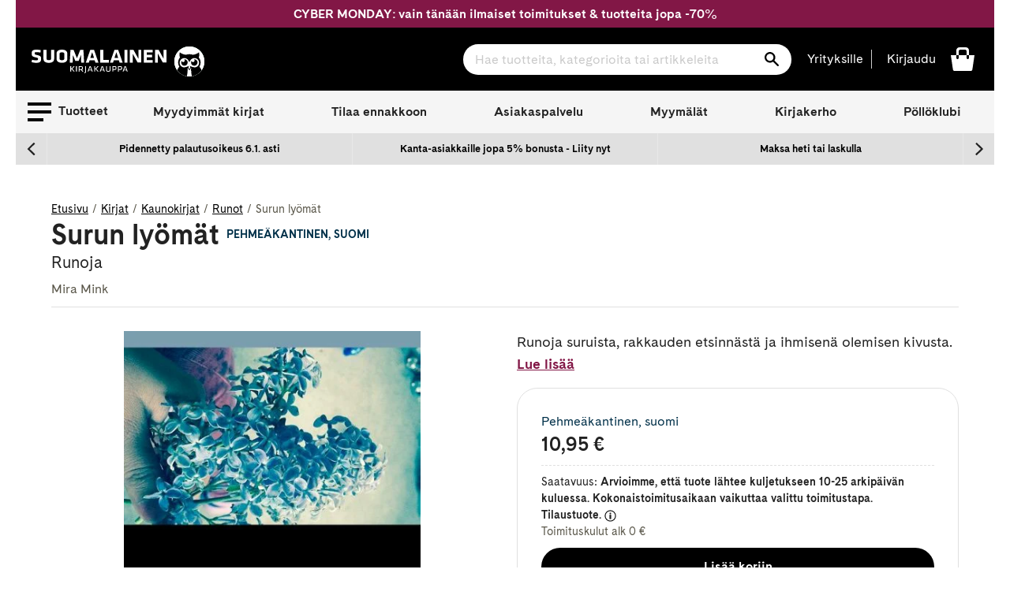

--- FILE ---
content_type: text/html; charset=utf-8
request_url: https://www.suomalainen.com/products/surun-lyomat?view=availability.json
body_size: 140
content:



{
  
  
  
  

  
  
  
  
  
  
  
  
  "id": 2036259356761,
  "not_buyable": false,
  
  
  
  "availability_code": "sk10",
  "availability_text": "Arvioimme, että tuote lähtee kuljetukseen 10-25 arkipäivän kuluessa. Kokonaistoimitusaikaan vaikuttaa valittu toimitustapa. Tilaustuote.",
  "product_language": "suomi"
}

--- FILE ---
content_type: text/javascript
request_url: https://www.suomalainen.com/cdn/shop/t/66/assets/algolia_helpers.js?v=86460266405350967931728380491
body_size: 1384
content:
(function(algolia){"use strict";var Hogan=algolia.externals.Hogan,placeholder_image=document.getElementsByTagName("body")[0].getAttribute("data-placeholder-image"),formatPrice=function(value){return algolia.formatMoney(Number(value)*100)};function formattedPriceWithComparison(price,compare_at_price,price_ratio){var comparing=Number(compare_at_price)&&Number(compare_at_price)>Number(price),discount_ratio=1-price_ratio,res="<b>"+formatPrice(price)+"</b>";return comparing&&(res='<b class="on_sale">'+formatPrice(price)+"</b>",res+=' <s class="round-5 ais-hit--price-striked">'+formatPrice(compare_at_price)+"</s> ",res+=' <span class="ais-hit--price-discount">-'+Math.round(discount_ratio*100)+"%</span>"),res}var escapeHtml=function(unsafe){return(unsafe||"").replace(/&/g,"&amp;").replace(/</g,"&lt;").replace(/>/g,"&gt;").replace(/"/g,"&quot;").replace(/'/g,"&#039;")};algolia.helpers={formatNumber:function(text,render){return Number(render(text)).toLocaleString()},formattedPrice:function(text,render){return formatPrice(render(text))},formattedPriceWithoutDecimals:function(text,render){return formatPrice(render(text)).replace(/\.\d+$/,"")},autocompletePrice:function(){if(this._distinct){var min=this.variants_min_price,max=this.variants_max_price;if(min!==max)return"<b>"+formatPrice(min)+" - "+formatPrice(max)+"</b>"}return formattedPriceWithComparison(this.price,null)},typeClass:function(){if(this.product_type=="E-kirja")return"e-book";if(this.product_type=="\xC4\xE4nikirja")return"audio-book"},loyaltyPrice:function(text,render){if(this.tags.length>0){for(let i2=0;i2<this.tags.length;i2++)if(this.tags[i2].toLowerCase().search("loyal")===0&&this.tags[i2].split("|")[1]===this.sku)return'<span class="aa-product-price__loyalty loyalty-price"><svg aria-hidden="true" focusable="false" role="presentation" class="icon icon--full-color icon-loyalty-price-full-color" id="Layer_1" data-name="Layer 1" viewBox="55 80 190 140"><defs><style>.loyalty-price-cls-1{fill:#000;}.loyalty-price-cls-1,.loyalty-price-cls-2{stroke-width:0px;}.loyalty-price-cls-2{fill:#fff;}</style></defs><path class="loyalty-price-cls-1" d="M235.3,220c-.7-6.3-2.1-12.1-3.8-17.3-6.2-18.6-16.9-29.7-16.9-29.7,9.1-12,7.7-29.9,7.7-29.9-.3-16.8-11.3-28.4-11.3-28.4,5.9-19.2,1.1-33.8,1.1-33.8-12.4,10-26.6,13.8-34,14.8s-5.1.6-5.1.6c-14.3-3.4-22.5-3.1-22.5-3.1h0s-8.2-.3-22.5,3.1c0,0-1.7-.2-5.1-.6-7.4-1-21.5-4.8-34-14.8,0,0-4.8,14.7,1.1,33.8,0,0-11,11.6-11.3,28.4,0,0-1.4,17.8,7.7,29.9,0,0-10.7,11.2-16.9,29.7-1.7,5.1-3.1,10.8-3.8,16.9l169.7.4Z"/><path class="loyalty-price-cls-2" d="M150.5,144c-5.9-13.6-13.4-21.8-23.4-25-15.8-5.1-32.7,3.6-37.8,19.4-5.1,15.8,3.5,32.8,19.4,37.8,15.6,4.9,39.2-8.6,39.2-8.6l-3.5,10.6,6.2,12.2,6.2-12.2-3.5-10.6s23.6,13.5,39.2,8.6c15.8-5,24.4-22,19.4-37.8-5.1-15.8-22-24.4-37.8-19.4-10,3.2-17.5,11.4-23.4,25h0Z"/><path class="loyalty-price-cls-1" d="M101.2,135.6l.3,1.2c1.7,5.2,7.2,8,12.3,6.3,5.2-1.7,8-7.2,6.3-12.3-.7-2.1-2-3.8-3.7-5h.7c9.4-.8,18.4,4.9,21.4,14.2,3.5,10.9-2.5,22.6-13.4,26.1-10.9,3.5-22.6-2.5-26.1-13.4-1.9-5.9-1-12,1.9-16.9l.3-.3Z"/><path class="loyalty-price-cls-1" d="M164.5,135.6l.3,1.2c1.7,5.2,7.2,8,12.3,6.3,5.2-1.7,8-7.2,6.3-12.3-.7-2.1-2-3.8-3.7-5h.7c9.4-.8,18.4,4.9,21.4,14.2s-2.5,22.6-13.4,26.1c-10.9,3.5-22.6-2.5-26.1-13.4-1.9-5.9-1-12,1.9-16.9l.3-.3Z"/></svg>'+this.tags[i2].split("|")[2].replace(".",",")+" \u20AC</span>"}},isLoyaltyProduct:function(text,render){if(this.tags.length>0){for(let i2=0;i2<this.tags.length;i2++)if(this.tags[i2].toLowerCase().search("loyal")===0&&this.tags[i2].split("|")[1]===this.sku)return render(text.replace("0",this.tags[i2].split("|")[2].replace(".",",")))}return render("")},instantsearchPrice:function(){if(this._distinct){var min=this.variants_min_price,max=this.variants_max_price;if(min!==max)return"<b>"+formatPrice(min)+" - "+formatPrice(max)+"</b>"}return formattedPriceWithComparison(this.price,this.compare_at_price,this.price_ratio)},instantsearchLink:function(){var addVariantId=!this._distinct&&this.objectID!==this.id;return"/products/"+this.handle+"?"+(addVariantId?"variant="+this.objectID+"&":"")+"queryId="+this.queryID+"&objectId="+this.objectID},fullTitle:function(){var res=this.title;return!this._distinct&&this.variant_title&&this.variant_title!=="Default Title"&&this.variant_title!=="Default"&&(res+=" ("+this.variant_title+")"),escapeHtml(res)},fullHTMLTitle:function(){var res="";return this._highlightResult.title&&this._highlightResult.title.value&&(res=algolia.helpers.fullEscapedAttribute(this._highlightResult.title.value)),!this._distinct&&this.variant_title&&this.variant_title!=="Default Title"&&this.variant_title!=="Default"&&(res+=' <span class="algolia-variant">('+res+")</span>"),res},fullEscapedAttribute(attribute){return new DOMParser().parseFromString(attribute,"text/html").documentElement.textContent},fullEscapedHTMLTitle:function(){var res="";return this._highlightResult.title&&this._highlightResult.title.value&&(res=algolia.helpers.fullEscapedAttribute(this._highlightResult.title.value)),!this._distinct&&this.variant_title&&this.variant_title!=="Default Title"&&this.variant_title!=="Default"&&(res+=' <span class="algolia-variant">('+res+")</span>"),res},fullEscapedHTMLProductType:function(){return this._highlightResult.product_type&&this._highlightResult.product_type.value?algolia.helpers.fullEscapedAttribute(this._highlightResult.product_type.value):""},fullEscapedHTMLVendor:function(){return this._highlightResult.vendor&&this._highlightResult.vendor.value?algolia.helpers.fullEscapedAttribute(this._highlightResult.vendor.value):""},floor:function(text,render){return""+Math.floor(Number(render(text)))},ceil:function(text,render){return""+Math.ceil(Number(render(text)))},sizedImage:function(text,render){var image=this._distinct?this.product_image:this.image;if(!image)return placeholder_image;var size=render(text).replace(/^\s+|\s+$/g,"");return size==="original"?image:image.replace(/\/(.*)\.(\w{2,4})/g,"/$1_"+size+".$2")},checkProductStatus:function(){var orderButton;return typeof this.meta.woolman<"u"&&this.meta.woolman.availability=="SK100"||typeof this.meta.woolman<"u"&&this.meta.woolman.availability=="SK150"?orderButton='<input type="submit" value="[[ translations.preOrder ]]" class="button small primary add-to-cart"/>':this.product_type=="\xC4\xE4nikirja"?orderButton='<input type="submit" value="[[ translations.addToCartAudiobook ]]" data-sk-availability="'+this.meta.woolman.availability.toLowerCase()+'" class="button small primary add-to-cart"/>':this.product_type=="E-kirja"?orderButton='<input type="submit" value="[[ translations.addToCartEbook ]]" data-sk-availability="'+this.meta.woolman.availability.toLowerCase()+'" class="button small primary add-to-cart"/>':this.product_type=="Digikirja"?orderButton='<input type="submit" value="[[ translations.addToCartDigibook ]]" data-sk-availability="'+this.meta.woolman.availability.toLowerCase()+'" class="button small primary add-to-cart"/>':orderButton='<input type="submit" value="[[ translations.addToCart ]]" class="button small primary add-to-cart"/>',orderButton}},["pico","icon","thumb","small","compact","medium","large","grande","original"].forEach(function(size){algolia.helpers[size+"Image"]=function(_size){return function(){var image=this._distinct?this.product_image:this.image;return image?_size==="original"?image:image.replace(/\/(.*)\.(\w{2,4})/g,"/$1_"+_size+".$2"):placeholder_image}}(size)});for(var helpers=algolia.assign({},algolia.helpers,algolia.translation_helpers),helpersNames=Object.keys(helpers),i=helpersNames.length,helpersArray=new Array(i);i--;)helpersArray[i]=[helpersNames[i],helpers[helpersNames[i]]];algolia.hoganHelpers=helpersArray.reduce(function(res,options){var name=options[0],helper=options[1],newRes=algolia.assign({},res);return newRes[name]=function(){return function(text){var render=function(value){return Hogan.compile(value,algolia.hoganOptions).render(this)}.bind(this);return helper.call(this,text,render)}.bind(this)},newRes},{})})(window.algoliaShopify);
//# sourceMappingURL=/cdn/shop/t/66/assets/algolia_helpers.js.map?v=86460266405350967931728380491


--- FILE ---
content_type: text/javascript
request_url: https://www.suomalainen.com/cdn/shop/t/66/assets/theme.js?v=78000997396228970881763363616
body_size: 27499
content:
window.slate=window.slate||{},window.theme=window.theme||{},window.woolman=window.woolman||{},slate.a11y={pageLinkFocus:function($element){var focusClass="js-focus-hidden";$element.first().attr("tabIndex","-1").focus().addClass(focusClass).one("blur",callback);function callback(){$element.first().removeClass(focusClass).removeAttr("tabindex")}},focusHash:function(){var hash=window.location.hash;hash&&document.getElementById(hash.slice(1))&&this.pageLinkFocus($(hash))},bindInPageLinks:function(){$("a[href*=#]").on("click",function(evt){this.pageLinkFocus($(evt.currentTarget.hash))}.bind(this))},trapFocus:function(options){var eventName=options.namespace?"focusin."+options.namespace:"focusin";options.$elementToFocus||(options.$elementToFocus=options.$container),options.$container.attr("tabindex","-1"),options.$elementToFocus.focus(),$(document).on(eventName,function(evt){options.$container[0]!==evt.target&&!options.$container.has(evt.target).length&&options.$container.focus()})},removeTrapFocus:function(options){var eventName=options.namespace?"focusin."+options.namespace:"focusin";options.$container&&options.$container.length&&options.$container.removeAttr("tabindex"),$(document).off(eventName)}},slate.cart={cookiesEnabled:function(){var cookieEnabled=navigator.cookieEnabled;return cookieEnabled||(document.cookie="testcookie",cookieEnabled=document.cookie.indexOf("testcookie")!==-1),cookieEnabled},getCartToken:function(){return slate.cart.cookiesEnabled()?slate.cookie.getCookie("cart"):""},getCartTokenUrlParam:function(){const urlParams=new URLSearchParams(window.location.search);return urlParams.has("cart_token")?urlParams.get("cart_token"):""},isEmptyCart:function(){return document.body.classList.contains("template-cart")?document.querySelector(".cart-table")===null:document.querySelector(".off-canvas-cart").querySelector(".cart-empty")!==null},removeCartTokenParamAndRefreshPage:function(){slate.cart.getCartTokenUrlParam()&&setTimeout(()=>{const url=new URL(window.location.href);url.searchParams.delete("cart_token"),window.history.pushState({},"",url),window.location.reload()},1500)},hideCartLoader:function(){const loader=document.getElementById("cartLoader"),cartWrapper=document.getElementById("cartWrapper");!loader||!cartWrapper||(loader.classList.contains("hide")||loader.classList.add("hide"),cartWrapper.classList.contains("hide")&&cartWrapper.classList.remove("hide"))}},slate.cookie={getCookie:function(cname){let name=cname+"=",splitCookies=document.cookie.split(";");for(let i2=0;i2<splitCookies.length;i2++){let c=splitCookies[i2];for(;c.charAt(0)==" ";)c=c.substring(1);if(c.indexOf(name)==0)return c.substring(name.length,c.length)}return""},setCookie:function(name,value,attributes={}){attributes={path:"/",...attributes},attributes.expires instanceof Date&&(attributes.expires=attributes.expires.toUTCString());let updatedCookie=encodeURIComponent(name)+"="+encodeURIComponent(value);for(let attributeKey in attributes){updatedCookie+="; "+attributeKey;let attributeValue=attributes[attributeKey];attributeValue!==!0&&(updatedCookie+="="+attributeValue)}document.cookie=updatedCookie},deleteCookie:function(name){slate.cookie.setCookie(name,"",{"max-age":-1})}},slate.utils={findInstance:function(array,key,value){for(var i2=0;i2<array.length;i2++)if(array[i2][key]===value)return array[i2]},removeInstance:function(array,key,value){for(var i2=array.length;i2--;)if(array[i2][key]===value){array.splice(i2,1);break}return array},compact:function(array){for(var index=-1,length=array==null?0:array.length,resIndex=0,result=[];++index<length;){var value=array[index];value&&(result[resIndex++]=value)}return result},defaultTo:function(value,defaultValue){return value==null||value!==value?defaultValue:value}},slate.rte={wrapTable:function(options){var tableWrapperClass=typeof options.tableWrapperClass>"u"?"":options.tableWrapperClass;options.$tables.wrap('<div class="'+tableWrapperClass+'"></div>')},wrapIframe:function(options){var iframeWrapperClass=typeof options.iframeWrapperClass>"u"?"":options.iframeWrapperClass;options.$iframes.each(function(){$(this).wrap('<div class="'+iframeWrapperClass+'"></div>'),this.src=this.src})}},slate.Sections=function(){this.constructors={},this.instances=[],$(document).on("shopify:section:load",this._onSectionLoad.bind(this)).on("shopify:section:unload",this._onSectionUnload.bind(this)).on("shopify:section:select",this._onSelect.bind(this)).on("shopify:section:deselect",this._onDeselect.bind(this)).on("shopify:section:reorder",this._onReorder.bind(this)).on("shopify:block:select",this._onBlockSelect.bind(this)).on("shopify:block:deselect",this._onBlockDeselect.bind(this))},slate.Sections.prototype=$.extend({},slate.Sections.prototype,{_createInstance:function(container,constructor){var $container=$(container),id=$container.attr("data-section-id"),type=$container.attr("data-section-type");if(constructor=constructor||this.constructors[type],!(typeof constructor>"u")){var instance=$.extend(new constructor(container),{id,type,container});this.instances.push(instance)}},_onSectionLoad:function(evt){var container=$("[data-section-id]",evt.target)[0];container&&this._createInstance(container)},_onSectionUnload:function(evt){var instance=slate.utils.findInstance(this.instances,"id",evt.detail.sectionId);instance&&(typeof instance.onUnload=="function"&&instance.onUnload(evt),this.instances=slate.utils.removeInstance(this.instances,"id",evt.detail.sectionId))},_onSelect:function(evt){var instance=slate.utils.findInstance(this.instances,"id",evt.detail.sectionId);instance&&typeof instance.onSelect=="function"&&instance.onSelect(evt)},_onDeselect:function(evt){var instance=slate.utils.findInstance(this.instances,"id",evt.detail.sectionId);instance&&typeof instance.onDeselect=="function"&&instance.onDeselect(evt)},_onReorder:function(evt){var instance=slate.utils.findInstance(this.instances,"id",evt.detail.sectionId);instance&&typeof instance.onReorder=="function"&&instance.onReorder(evt)},_onBlockSelect:function(evt){var instance=slate.utils.findInstance(this.instances,"id",evt.detail.sectionId);instance&&typeof instance.onBlockSelect=="function"&&instance.onBlockSelect(evt)},_onBlockDeselect:function(evt){var instance=slate.utils.findInstance(this.instances,"id",evt.detail.sectionId);instance&&typeof instance.onBlockDeselect=="function"&&instance.onBlockDeselect(evt)},register:function(type,constructor){this.constructors[type]=constructor,$("[data-section-type="+type+"]").each(function(index,container){this._createInstance(container,constructor)}.bind(this))}}),slate.Currency=function(){var moneyFormat="${{amount}}";function formatMoney(cents,format){typeof cents=="string"&&(cents=cents.replace(".",""));var value="",placeholderRegex=/\{\{\s*(\w+)\s*\}\}/,formatString=format||moneyFormat;function formatWithDelimiters(number,precision,thousands,decimal){if(precision=slate.utils.defaultTo(precision,2),thousands=slate.utils.defaultTo(thousands,","),decimal=slate.utils.defaultTo(decimal,"."),isNaN(number)||number==null)return 0;number=(number/100).toFixed(precision);var parts=number.split("."),dollarsAmount=parts[0].replace(/(\d)(?=(\d\d\d)+(?!\d))/g,"$1"+thousands),centsAmount=parts[1]?decimal+parts[1]:"";return dollarsAmount+centsAmount}switch(formatString.match(placeholderRegex)[1]){case"amount":value=formatWithDelimiters(cents,2);break;case"amount_no_decimals":value=formatWithDelimiters(cents,0);break;case"amount_with_space_separator":value=formatWithDelimiters(cents,2," ",".");break;case"amount_no_decimals_with_comma_separator":value=formatWithDelimiters(cents,0,",",".");break;case"amount_no_decimals_with_space_separator":value=formatWithDelimiters(cents,0," ");break;case"amount_with_comma_separator":value=formatWithDelimiters(cents,2,"",",");break}return formatString.replace(placeholderRegex,value)}return{formatMoney}}(),slate.Image=function(){function preload(images,size){typeof images=="string"&&(images=[images]);for(var i2=0;i2<images.length;i2++){var image=images[i2];this.loadImage(this.getSizedImageUrl(image,size))}}function loadImage(path){new Image().src=path}function imageSize(src){var match=src.match(/.+_((?:pico|icon|thumb|small|compact|medium|large|grande)|\d{1,4}x\d{0,4}|x\d{1,4})[_\.@]/);return match?match[1]:null}function getSizedImageUrl(src,size){if(size===null)return src;if(size==="master")return this.removeProtocol(src);var match=src.match(/\.(jpg|jpeg|gif|png|bmp|bitmap|tiff|tif)(\?v=\d+)?$/i);if(match){var prefix=src.split(match[0]),suffix=match[0];return this.removeProtocol(prefix[0]+"_"+size+suffix)}else return null}function removeProtocol(path){return path.replace(/http(s)?:/,"")}return{preload,loadImage,imageSize,getSizedImageUrl,removeProtocol}}(),slate.Variants=function(){function Variants(options){this.$container=options.$container,this.product=options.product,this.singleOptionSelector=options.singleOptionSelector,this.originalSelectorId=options.originalSelectorId,this.enableHistoryState=options.enableHistoryState,this.currentVariant=this._getVariantFromOptions(),$(this.singleOptionSelector,this.$container).on("change",this._onSelectChange.bind(this))}return Variants.prototype=$.extend({},Variants.prototype,{_getCurrentOptions:function(){var currentOptions=$.map($(this.singleOptionSelector,this.$container),function(element){var $element=$(element),type=$element.attr("type"),currentOption={};return type==="radio"||type==="checkbox"?$element[0].checked?(currentOption.value=$element.val(),currentOption.index=$element.data("index"),currentOption):!1:(currentOption.value=$element.val(),currentOption.index=$element.data("index"),currentOption)});return currentOptions=slate.utils.compact(currentOptions),currentOptions},_getVariantFromOptions:function(){var selectedValues=this._getCurrentOptions(),variants=this.product.variants,found=!1;return variants.forEach(function(variant){var satisfied=!0;selectedValues.forEach(function(option){satisfied&&(satisfied=option.value===variant[option.index])}),satisfied&&(found=variant)}),found||null},_onSelectChange:function(){var variant=this._getVariantFromOptions();this.$container.trigger({type:"variantChange",variant}),variant&&(this._updateMasterSelect(variant),this._updateImages(variant),this._updatePrice(variant),this.currentVariant=variant,this.enableHistoryState&&this._updateHistoryState(variant))},_updateImages:function(variant){var variantImage=variant.featured_image||{},currentVariantImage=this.currentVariant.featured_image||{};!variant.featured_image||variantImage.src===currentVariantImage.src||this.$container.trigger({type:"variantImageChange",variant})},_updatePrice:function(variant){variant.price===this.currentVariant.price&&variant.compare_at_price===this.currentVariant.compare_at_price||this.$container.trigger({type:"variantPriceChange",variant})},_updateHistoryState:function(variant){if(!(!history.replaceState||!variant)){var newurl=window.location.protocol+"//"+window.location.host+window.location.pathname+"?variant="+variant.id;window.history.replaceState({path:newurl},"",newurl)}},_updateMasterSelect:function(variant){$(this.originalSelectorId,this.$container)[0].value=variant.id}}),Variants}(),theme.helpers={sendAtpApiRequest:function(endPoint,requestData,callback){const atpDomain=document.getElementById("atpDomain");if(!atpDomain||!atpDomain.value){console.error("ATP domain not found");return}const apiUrl=atpDomain.value+endPoint;let request=new XMLHttpRequest;request.open("POST",apiUrl),request.onload=function(){let res=JSON.parse(this.response);callback(this.status,res)},request.onerror=function(){console.log("request error")},request.setRequestHeader("Content-type","application/json; charset=utf-8"),request.send(JSON.stringify({data:requestData}))},sendB2BApiRequest:function(endPoint,payload,callback){const b2bAppDomain=document.getElementById("b2bAppDomain");if(!b2bAppDomain||!b2bAppDomain.value){console.error("B2B app domain not found");return}const apiUrl=b2bAppDomain.value+endPoint;let request=new XMLHttpRequest;request.open("POST",apiUrl),request.onload=function(){let res=JSON.parse(this.response);callback(this.status,res)},request.onerror=function(){console.log("request error")},request.setRequestHeader("Content-type","application/json; charset=utf-8"),request.send(JSON.stringify(payload))},removeInvalidInputClasses:function(){let invalid_input=document.getElementsByClassName("is-invalid-input");for(;invalid_input[0];)invalid_input[0].classList.remove("is-invalid-input")},displayLoader:function(selectors){document.querySelector(selectors.submit_text).classList.add("is-hidden"),document.querySelector(selectors.loader).classList.remove("is-hidden")},hideLoader:function(selectors){document.querySelector(selectors.loader).classList.add("is-hidden"),document.querySelector(selectors.submit_text).classList.remove("is-hidden")},removeErrorMessages:function(){document.querySelectorAll(".form-errors").forEach(el=>el.classList.add("hidden"))},convertPhoneNumber:function(phoneNumber,countryCode){if(!phoneNumber)return null;let phone=phoneNumber.trim().replace(/\s+/g,"").replace(/-/g,""),code="+"+countryCode;if(phone.substring(0,code.length)!==code){if(phone.indexOf("+")!==-1)return null;phone.charAt(0)==="0"?phone=code+phone.substring(1):phone=code+phone}return phone},getCartLimitedProductBySku:function(sku){let product=null;const cartProductLimits=document.getElementById("cartProductLimits");if(!cartProductLimits)return product;const productLimit=cartProductLimits.querySelector(`[data-sku="${sku}"]`);if(productLimit){const description=productLimit.getAttribute("data-description"),quantity=parseInt(productLimit.value);description&&!isNaN(quantity)&&(product={sku,description,quantity})}return product}},theme.gotoReChargeCheckout=function(){function gotoReChargeCheckout(properties,alpoCustomerToken,discountCode){var options={permanent_domain:$("#shopify-options").data("permanent-domain"),checkout_domain:$("#shopify-options").data("checkout-domain")},$asEmailPopupCampaignCodeInput=$(".as-email-popup--campaign-code #as-plus-campaign-code");function get_cart_token(){try{return["cart_token="+(document.cookie.match("(^|; )cart=([^;]*)")||0)[2]]}catch{return[]}}function get_ga_linker(){try{return[ga.getAll()[0].get("linkerParam")]}catch{return[]}}function get_alpo_customer_token(){return alpoCustomerToken?["alpo_customer_token="+alpoCustomerToken]:[]}function get_cookie(cname){let name=cname+"=",splitCookies=document.cookie.split(";");for(let i2=0;i2<splitCookies.length;i2++){let c=splitCookies[i2];for(;c.charAt(0)==" ";)c=c.substring(1);if(c.indexOf(name)==0)return c.substring(name.length,c.length)}return""}function get_customer_cookie_information_consent(){let cookieInformationConsentCookies=get_cookie("CookieInformationConsent");if(!cookieInformationConsentCookies)return[];if(cookieInformationConsentCookies=JSON.parse(decodeURIComponent(cookieInformationConsentCookies)),!cookieInformationConsentCookies.consents_approved)return[];let customerCookieInformationConsent="",consentsApproved=cookieInformationConsentCookies.consents_approved;for(let i2=0;i2<consentsApproved.length;i2++)customerCookieInformationConsent=customerCookieInformationConsent.concat(consentsApproved[i2]+"=true&");return customerCookieInformationConsent.charAt(customerCookieInformationConsent.length-1)=="&"&&(customerCookieInformationConsent=customerCookieInformationConsent.slice(0,-1)),customerCookieInformationConsent?[customerCookieInformationConsent]:[]}function get_discount_code(){return discountCode?["discount="+discountCode]:[]}function buildCheckoutUrl(options2){var checkout_url="https://"+options2.checkout_domain+"/r/checkout?",url_params=["myshopify_domain="+options2.permanent_domain];return url_params=url_params.concat(get_cart_token()).concat(get_ga_linker()).concat(get_customer_cookie_information_consent()).concat(get_discount_code()).concat(get_alpo_customer_token()),checkout_url+url_params.join("&")}function addToDataLayerAndRedirect(){window.dataLayer=window.dataLayer||[],window.dataLayer.push({event:"plus registration email validation completed",campaignCode:$asEmailPopupCampaignCodeInput[0].value,eventCallback:function(){setTimeout(function(){window.location=buildCheckoutUrl(options)},500)}})}$.ajax({type:"POST",url:"/cart/clear.js"}).always(function(){$.ajax({type:"POST",url:"/cart/add.js",data:properties,dataType:"json",success:function(response){$asEmailPopupCampaignCodeInput.length>0?addToDataLayerAndRedirect():window.location=buildCheckoutUrl(options)},error:function(response){if(console.dir(response),response.responseJSON){var $alert=$("[data-audioservice-error-popup]");$alert.find("h2").text(response.responseJSON.message),$alert.find("p").text(response.responseJSON.description),$alert.foundation("open")}}})})}return gotoReChargeCheckout}(),theme.Slideshow=function(){function Slideshow(container){let accessibilitySlideLeft=document.querySelector("#accessibilityStrings").getAttribute("data-slide-left"),accessibilitySlideRight=document.querySelector("#accessibilityStrings").getAttribute("data-slide-right"),containerslidesToShow=3,containerslidesToShowMedium=3,containerslidesToShowSmall=1,containerslidesToScroll=1;document.querySelector(container).getAttribute("data-slidesToShow")&&(containerslidesToShow=parseInt(document.querySelector(container).getAttribute("data-slidesToShow"))),document.querySelector(container).getAttribute("data-slidesToShowMedium")&&(containerslidesToShowMedium=parseInt(document.querySelector(container).getAttribute("data-slidesToShowMedium"))),document.querySelector(container).getAttribute("data-slidesToShowSmall")&&(containerslidesToShowSmall=parseInt(document.querySelector(container).getAttribute("data-slidesToShowSmall"))),document.querySelector(container).getAttribute("data-slidesToScroll")&&(containerslidesToScroll=parseInt(document.querySelector(container).getAttribute("data-slidesToScroll"))),$(container).slick({arrows:!0,slidesToShow:containerslidesToShow,slidesToScroll:containerslidesToScroll,dots:!0,adaptiveHeight:!0,lazyLoad:"progressive",prevArrow:'<button aria-label="'+accessibilitySlideLeft+'" type="button" class="slick-prev"><svg xmlns="http://www.w3.org/2000/svg" width="20" height="20" viewBox="0 0 20 20" class="icon"><path fill="444" d="M3.45 10c0-.2.1-.3.21-.5L13.19.2a.82.82 0 0 1 .52-.2c.2 0 .3.1.51.2l1 1a.72.72 0 0 1 .21.5c0 .2-.21.3-.31.4L7.14 10l8.1 7.86a.72.72 0 0 1 .21.5c0 .2-.1.3-.21.5l-1 1a.79.79 0 0 1-.51.2c-.21 0-.31-.1-.52-.2L3.66 10.55A.82.82 0 0 1 3.45 10Z"/></svg></button>',nextArrow:'<button aria-label="'+accessibilitySlideRight+'" type="button" class="slick-next"><svg xmlns="http://www.w3.org/2000/svg" width="20" height="20" viewBox="0 0 20 20" class="icon"><path d="M15.89 10.5 6.36 19.8a.82.82 0 0 1-.52.2c-.2 0-.3-.1-.51-.2l-1-1a.72.72 0 0 1-.21-.5c0-.2.1-.3.21-.5l8.1-7.9-8-7.8a.78.78 0 0 1-.21-.4 1.78 1.78 0 0 1 .21-.5l1-1A.82.82 0 0 1 5.84 0a.82.82 0 0 1 .52.2l9.53 9.3a.72.72 0 0 1 .21.5A.54.54 0 0 1 15.89 10.5Z"/></svg></button>',responsive:[{breakpoint:640,settings:{slidesToShow:containerslidesToShowSmall,slidesToScroll:1}},{breakpoint:1024,settings:{slidesToShow:containerslidesToShowMedium,slidesToScroll:containerslidesToScroll}},{breakpoint:1200,settings:{slidesToShow:containerslidesToShow,slidesToScroll:containerslidesToScroll}}]})}return Slideshow}(),theme.Product=function(){var selectors={addToCart:"[data-add-to-cart]",addToCartText:"[data-add-to-cart-text]",comparePrice:"[data-compare-price]",comparePriceText:"[data-compare-text]",originalSelectorId:"[data-product-select]",priceWrapper:"[data-price-wrapper]",productFeaturedImage:"[data-product-featured-image]",productJson:"[data-product-json]",productPrice:"[data-product-price]",productLoyaltyPrice:"[data-loyalty-price]",loyaltyPriceInput:"[data-loyalty-price-input]",productThumbs:"[data-product-single-thumbnail]",singleOptionSelector:"[data-single-option-selector]",storeAvailabilityTrigger:"[data-store-availability-trigger]",storeAvailabilityLists:".store-availability-list",skAvailabilityMsgs:"[data-availability-for]"};function Product(container){if(this.$container=$(container),!!$(selectors.productJson,this.$container).html()){var sectionId=this.$container.attr("data-section-id");this.productSingleObject=JSON.parse($(selectors.productJson,this.$container).html());var options={$container:this.$container,enableHistoryState:this.$container.data("enable-history-state")||!1,singleOptionSelector:selectors.singleOptionSelector,originalSelectorId:selectors.originalSelectorId,product:this.productSingleObject};this.settings={},this.namespace=".product",this.variants=new slate.Variants(options),this.$featuredImage=$(selectors.productFeaturedImage,this.$container),this.$container.on("variantChange"+this.namespace,this.updateAddToCartState.bind(this,this.productSingleObject.tags)),this.$container.on("variantPriceChange"+this.namespace,this.updateProductPrices.bind(this)),this.$featuredImage.length>0&&(this.settings.imageSize=slate.Image.imageSize(this.$featuredImage.attr("src")),slate.Image.preload(this.productSingleObject.images,this.settings.imageSize),this.$container.on("variantImageChange"+this.namespace,this.updateProductImage.bind(this)));var $storeCheckTrigger=$(selectors.storeAvailabilityTrigger,this.$container),$availabilityLists=$(selectors.storeAvailabilityLists,this.$container);$storeCheckTrigger.on("click",function(){var $theProduct=$(this).closest("[data-the-product]"),storeAvailability=$theProduct.data("store-availability"),isbn_number=$theProduct.data("current-variant-sku");storeAvailability==="unknown"?($theProduct.data("store-availability","requested"),woolman.storeAvailabilityAjax(isbn_number,$availabilityLists)):console.log("No refetch")})}}return Product.prototype=$.extend({},Product.prototype,{updateAddToCartState:function(productTags,evt){var variant=evt.variant,skAvailability=document.querySelector(".add-to-cart").dataset.skAvailability;if(skAvailability=="sk200"){$(selectors.addToCart,this.$container).prop("disabled",!0),$(selectors.addToCartText,this.$container).html(theme.strings.availabilitySoldOut);return}if(productTags.length>0&&productTags.toString().toLowerCase().search("not buyable")!==-1){$(selectors.addToCart,this.$container).prop("disabled",!0),$(selectors.addToCartText,this.$container).html(theme.strings.unavailable);return}if(variant)$(selectors.priceWrapper,this.$container).removeClass("hide");else{$(selectors.addToCart,this.$container).prop("disabled",!0),$(selectors.addToCartText,this.$container).html(theme.strings.unavailable),$(selectors.priceWrapper,this.$container).addClass("hide");return}variant.available?($(selectors.addToCart,this.$container).prop("disabled",!1),$(selectors.addToCartText,this.$container).html(theme.strings.addToCart)):($(selectors.addToCart,this.$container).prop("disabled",!0),$(selectors.addToCartText,this.$container).html(theme.strings.soldOut))},updateProductPrices:function(evt){var variant=evt.variant,$comparePrice=$(selectors.comparePrice,this.$container),$compareEls=$comparePrice.add(selectors.comparePriceText,this.$container),$productLoyaltyPrice=$(selectors.productLoyaltyPrice,this.$container),$loyaltyPriceInput=$(selectors.loyaltyPriceInput,this.$container),variantPrices=JSON.parse($("[data-product-loyalty-price-json]").html()),loyaltyPrice=slate.Currency.formatMoney(variantPrices[evt.variant.id],theme.moneyFormat);$(selectors.productPrice,this.$container).html(slate.Currency.formatMoney(variant.price,theme.moneyFormat)),slate.Currency.formatMoney(variantPrices[evt.variant.id],theme.moneyFormat),$productLoyaltyPrice.html(loyaltyPrice),$loyaltyPriceInput.val(slate.Currency.formatMoney(variantPrices[evt.variant.id],"{{ amount }}")),variant.compare_at_price>variant.price?($comparePrice.html(slate.Currency.formatMoney(variant.compare_at_price,theme.moneyFormat)),$compareEls.removeClass("hide")):($comparePrice.html(""),$compareEls.addClass("hide"))},updateProductImage:function(evt){var variant=evt.variant,sizedImgUrl=slate.Image.getSizedImageUrl(variant.featured_image.src,this.settings.imageSize);this.$featuredImage.attr("src",sizedImgUrl)},onUnload:function(){this.$container.off(this.namespace)}}),Product}(),theme.slideshows={},theme.SlideshowSection=function(){function SlideshowSection(container){var $container=this.container=$(container),sectionId=$container.attr("data-section-id"),slideshow=this.slideshow="#slideshow-"+sectionId;theme.slideshows[slideshow]=new theme.Slideshow(slideshow)}return SlideshowSection}(),theme.SlideshowSection.prototype=$.extend({},theme.SlideshowSection.prototype,{onUnload:function(){delete theme.slideshows[this.slideshow]},onBlockSelect:function(evt){var $slideshow=$(this.slideshow),$slide=$(".slide-"+evt.detail.blockId+":not(.slick-cloned"),slideIndex=$slide.data("slick-index");$slideshow.slick("slickGoTo",slideIndex).slick("slickPause")},onBlockDeselect:function(){$(this.slideshow).slick("slickPlay")}}),function(){"use strict";function initScrollableImageBlocks(){document.querySelectorAll(".scroll-blocks-section").forEach(section=>{const wrapper=section.querySelector(".scroll-blocks-wrapper"),updateScrollButtonLeft=section.querySelector(".scroll-btn.left"),updateScrollButtonRight=section.querySelector(".scroll-btn.right");let screenWidth=window.innerWidth;if(wrapper&&updateScrollButtonLeft&&updateScrollButtonRight){let updateButtonVisibility=function(){if(!(wrapper.scrollWidth>wrapper.clientWidth)){updateScrollButtonLeft.classList.add("hide"),updateScrollButtonLeft.setAttribute("disabled","true"),updateScrollButtonRight.classList.add("hide"),updateScrollButtonRight.setAttribute("disabled","true");return}wrapper.scrollLeft===0?(updateScrollButtonLeft.classList.add("hide"),updateScrollButtonLeft.setAttribute("disabled","true"),updateScrollButtonRight.classList.remove("hide"),updateScrollButtonRight.removeAttribute("disabled")):wrapper.scrollLeft+wrapper.clientWidth>=wrapper.scrollWidth-1?(updateScrollButtonLeft.classList.remove("hide"),updateScrollButtonLeft.removeAttribute("disabled"),updateScrollButtonRight.classList.add("hide"),updateScrollButtonRight.setAttribute("disabled","true")):(updateScrollButtonLeft.classList.remove("hide"),updateScrollButtonLeft.removeAttribute("disabled"),updateScrollButtonRight.classList.remove("hide"),updateScrollButtonRight.removeAttribute("disabled"))};updateButtonVisibility(),wrapper.addEventListener("scroll",updateButtonVisibility),window.addEventListener("resize",()=>{screenWidth=window.innerWidth,updateButtonVisibility()}),updateScrollButtonLeft.addEventListener("click",()=>{const newScrollLeft=Math.max(0,wrapper.scrollLeft-wrapper.clientWidth);wrapper.scrollTo({left:newScrollLeft,behavior:"smooth"})}),updateScrollButtonRight.addEventListener("click",()=>{wrapper.scrollBy({left:wrapper.clientWidth,behavior:"smooth"})})}})}document.readyState==="loading"?document.addEventListener("DOMContentLoaded",initScrollableImageBlocks):initScrollableImageBlocks(),document.addEventListener("shopify:section:load",function(event){event.target.classList.contains("scroll-blocks-section")&&initScrollableImageBlocks()})}(),woolman.cacheSelectors=function(){woolman.cache={$html:$("html"),$body:$(document.body),$header:$("[data-header]"),$navButton:$("[data-nav-button]"),$navigation:$("[data-navigation]"),$changeView:$(".change-view"),$productImage:$("[data-product-featured-image]"),$productThumbs:$("[data-product-single-thumbnail]"),$scrollToButtons:$("[data-scroll-to]")}},woolman.productImageSwitch=function(){woolman.cache.$productThumbs.length&&woolman.cache.$productThumbs.on("click",function(evt){woolman.cache.$productThumbs.removeClass("active"),$(this).addClass("active"),evt.preventDefault();var newImage=$(this).attr("href");woolman.switchImage(newImage,null,woolman.cache.$productImage)})},woolman.storeAvailabilityAjax=function(isbn,$storeLists){if(isbn===""){console.log("No ISBN");return}var params={dataType:"json",url:document.body.querySelector("#store-availability").dataset.url.trim()+isbn,success:function(availJson){for(var availArray=availJson.Availability.Stock[0].Location,availArrayLength=availArray.length,i2=0;i2<availArrayLength;i2++){var quantity=availArray[i2].availability,location2=availArray[i2].location.trim().toUpperCase();quantity>2?(quantity>=3&&quantity<=6?quantity="3-6":quantity>=6&&quantity<=10?quantity="6-10":quantity>=10&&(quantity="Yli 10"),$storeLists.find('[data-store-id="'+location2+'"] .quantity').addClass("good-stock").text(quantity),$storeLists.find('[data-store-id="'+location2+'"]').parent("li").removeClass("no-stock")):quantity>0&&(quantity="1-2",$storeLists.find('[data-store-id="'+location2+'"] .quantity').addClass("few-left").text(quantity),$storeLists.find('[data-store-id="'+location2+'"]').parent("li").removeClass("no-stock"))}function parentClassCheck(el,className){for(;el.parentElement;)if(el=el.parentElement,el.classList.contains(className))return!0}for(var l=0;l<$storeLists.length;){var storeAvailabilityList=$storeLists[l].getElementsByTagName("li"),noStockStores=[];if(parentClassCheck($storeLists[l],"cnc-stores")==!0){l++;continue}var j;for(j=0;j<storeAvailabilityList.length;j++)storeAvailabilityList[j].classList.contains("no-stock")&&noStockStores.push(storeAvailabilityList[j]);var k;for(k=0;k<noStockStores.length;k++)$storeLists[l].removeChild(noStockStores[k]),$storeLists[l].append(noStockStores[k]);l++}$storeLists.removeClass("no-data")},error:function(XMLHttpRequest2,textStatus2){console.log("Jotain m\xE4n pieleeen:"),console.log(textStatus2);var ua=window.navigator.userAgent,is_ie=/MSIE|Trident/.test(ua);is_ie?$("#store-availability-alert").html('K\xE4yt\xE4t vanhentunutta selainta.<br><br>Ole hyv\xE4 ja <a href="https://browsehappy.com/" target="_blank">p\xE4ivit\xE4 selaimesi</a> k\xE4ytt\xF6kokemuksesi ja turvallisuutesi parantamiseksi.'):$("#store-availability-alert").html('Myym\xE4l\xE4tietojen haku ep\xE4onnistui.<br><br>Varmista, ett\xE4 k\xE4yt\xE4t <a href="https://browsehappy.com/" target="_blank">selaimesi viimeisint\xE4 versiota.</a>')}};$.ajax(params)},woolman.switchImage=function(src,imgObject,el){var $el=$(el);$el.attr("src",src)},woolman.responsiveVideos=function(){var $iframeVideo=$('iframe[src*="youtube.com/embed"], iframe[src*="player.vimeo"]'),$iframeReset=$iframeVideo.add("iframe#admin_bar_iframe");$iframeVideo.each(function(){$(this).wrap('<div class="responsive-embed widescreen"></div>')}),$iframeReset.each(function(){this.src=this.src})},woolman.scrollTo=function(){woolman.cache.$scrollToButtons.on("click",function(evt){evt.preventDefault();var elementTo="#"+$(this).data("scroll-to"),$targetElement=$(elementTo);if($targetElement.length){var offset=$targetElement.data("scroll-target-offset")!==void 0?parseInt($targetElement.data("scroll-target-offset"),10):99;$("html, body").animate({scrollTop:$targetElement.offset().top-offset},600,function(){$targetElement.attr("tabindex","-1").focus(),$targetElement.on("blur",function(){$(this).removeAttr("tabindex")})})}})},woolman.productCardSizes=function(){$(".product-title").each(function(){var height=$(this).height();height>65&&$(this).addClass("gradient")});var maxHeight=0;$(".card-image").each(function(){$(this).height()>maxHeight&&(maxHeight=$(this).height())})},woolman.collectionSort=function(){if(Shopify.queryParams={},location.search.length)for(var aKeyValue2,i2=0,aCouples2=location.search.substr(1).split("&");i2<aCouples2.length;i2++)aKeyValue2=aCouples2[i2].split("="),aKeyValue2.length>1&&(Shopify.queryParams[decodeURIComponent(aKeyValue2[0])]=decodeURIComponent(aKeyValue2[1]));$("[data-sort-by] a").on("click",function(){Shopify.queryParams.sort_by=jQuery(this).data("value"),location.search=jQuery.param(Shopify.queryParams)})},woolman.jsonToStringHelper=function(customerJson){var str="";for(var key in customerJson)str!=""&&(str+="&"),str+=key+"="+encodeURIComponent(customerJson[key]);return str},woolman.waitForElm=function(selector){return new Promise(resolve=>{if(document.querySelector(selector))return resolve(document.querySelector(selector));const observer=new MutationObserver(mutations=>{document.querySelector(selector)&&(resolve(document.querySelector(selector)),observer.disconnect())});observer.observe(document.body,{childList:!0,subtree:!0})})},woolman.getIpLocation=function(){return new Promise(function(resolve,reject2){let XMLHttp=new XMLHttpRequest;XMLHttp.onreadystatechange=function(){if(this.readyState==4&&this.status==200){const ipwhois=JSON.parse(this.responseText);ipwhois.country_code&&sessionStorage.setItem("country_code",ipwhois.country_code),resolve(ipwhois.country_code)}},XMLHttp.open("GET","https://ipwhois.pro?key=2PL5ikn37KeM88iJ",!0),XMLHttp.send()})},woolman.promiseWithTimeout=function(promise,timeoutMs){return new Promise((resolve,reject2)=>{const timeoutId=setTimeout(()=>{reject2(new Error("Request timed out"))},timeoutMs);promise.then(result=>{clearTimeout(timeoutId),resolve(result)}).catch(error=>{clearTimeout(timeoutId),reject2(error)})})};var $cartButtonCount,$cart,$cartItemsContainer,$totalPrice,minForFreeShipping;woolman.ajaxCartInit=function(){$cartButtonCount=$("[data-cart-count]"),$cart=$("[data-off-canvas-cart]"),$cartContent=$("[data-cart-content]"),$cartItemsContainer=$("#cartItems"),$totalPrice=$("#miniCartTotal"),woolman.getAndBuildCart(),woolman.cartItemQuantityClick()},woolman.cartItemQuantityClick=function(){$cart.on("click","[data-update-quantity]",function(){var $clickedItem=$(this).closest(".quick-cart-item"),newCount=$clickedItem.data("item-count"),theVariantID=$clickedItem.data("product-id");$(this).data("update-quantity")==="increment"?newCount=newCount+1:$(this).data("update-quantity")==="decrement"&&(newCount=newCount-1),$("[data-update-quantity]").attr("disabled","disabled"),$cart.addClass("loading"),woolman.updateCartItem(theVariantID,newCount)})},woolman.getAndBuildCart=function(){$.getJSON("/cart.js",function(cart,textStatus2){woolman.buildCart(cart),woolman.giosgbasket(cart.items,cart.token)})},woolman.addToCart=function(form,skAvailability){woolman.getProductCartData(form).then(data2=>{let items=[],limitedItems=[];if(items.push(data2),document.getElementById("cartProductLimits")){for(let i2=0;i2<Object.keys(items).length;i2++){const limitedItem=theme.helpers.getCartLimitedProductBySku(items[i2].properties._sku);limitedItem&&limitedItems.push(limitedItem)}if(limitedItems.length){jQuery.getJSON("/cart.js",function(cart){let cartLimitExceeded=!1;for(let i2=0;i2<cart.items.length;i2++)for(let z=0;z<limitedItems.length;z++)cart.items[i2].sku==limitedItems[z].sku&&cart.items[i2].quantity>=limitedItems[z].quantity&&(cartLimitExceeded=!0,document.querySelector("#cartLimitInfoModal .reveal-inner p").innerHTML=limitedItems[z].description);cartLimitExceeded?($("#cartLimitInfoModal").foundation("open"),setTimeout(()=>{$("#cartLimitInfoModal").foundation("close")},3e3)):woolman.sendAjaxCartRequest(form,{items})});return}}let checkedBundleCheckboxes=null;document.getElementById("bundled-products")!=null&&(checkedBundleCheckboxes=document.querySelectorAll(".bundled_product_checkbox:checked")),checkedBundleCheckboxes&&checkedBundleCheckboxes.length>0?woolman.fetchBundledProductsData(checkedBundleCheckboxes).then(bundledProducts=>{items=items.concat(bundledProducts);let productsWithLimits=!1;for(let i2=0;i2<Object.keys(items).length;i2++)if(items[i2].properties._availability_code=="skheti"){productsWithLimits=!0;break}productsWithLimits==!0?jQuery.getJSON("/cart.js",function(cart){for(let k=0;k<cart.items.length;k++)for(let z=0;z<Object.keys(items).length;z++)if(items[z]!=null&&items[z].properties._availability_code=="skheti"&&items[z].id==cart.items[k].id){delete items[z],$("#alreadyInCartModal").foundation("open"),setTimeout(()=>{$("#alreadyInCartModal").foundation("close")},3e3);break}let newItems={};for(let i2=0;i2<=Object.keys(items).length;i2++){let oldKey=Object.keys(items)[i2];delete Object.assign(newItems,items,{[i2]:items[oldKey]})[oldKey]}let countryCode=sessionStorage.getItem("country_code");countryCode?countryCode=="FI"||!countryCode?woolman.sendAjaxCartRequest(form,{items:newItems}):($("#ipLocationModal").foundation("open"),setTimeout(()=>{$("#ipLocationModal").foundation("close")},3e3)):woolman.promiseWithTimeout(woolman.getIpLocation(),2e3).then(function(countryCode2){countryCode2=="FI"||!countryCode2?woolman.sendAjaxCartRequest(form,{items:newItems}):($("#ipLocationModal").foundation("open"),setTimeout(()=>{$("#ipLocationModal").foundation("close")},3e3))}).catch(function(error){console.error("Error:",error),woolman.sendAjaxCartRequest(form,{items:newItems})})}):woolman.sendAjaxCartRequest(form,{items})}).catch(error=>{console.log(error)}):skAvailability=="skheti"?jQuery.getJSON("/cart.js",function(cart){for(let i2=0;i2<cart.items.length;i2++)for(let z=0;z<Object.keys(items).length;z++)items[z].id==cart.items[i2].id&&($("#alreadyInCartModal").foundation("open"),setTimeout(()=>{$("#alreadyInCartModal").foundation("close")},3e3),delete items[z]);if(Object.keys(items).length>0){let countryCode=sessionStorage.getItem("country_code");countryCode?countryCode=="FI"||!countryCode?woolman.sendAjaxCartRequest(form,{items}):($("#ipLocationModal").foundation("open"),setTimeout(()=>{$("#ipLocationModal").foundation("close")},3e3)):woolman.promiseWithTimeout(woolman.getIpLocation(),2e3).then(function(countryCode2){countryCode2=="FI"||!countryCode2?woolman.sendAjaxCartRequest(form,{items}):($("#ipLocationModal").foundation("open"),setTimeout(()=>{$("#ipLocationModal").foundation("close")},3e3))}).catch(function(error){console.error("Error:",error),woolman.sendAjaxCartRequest(form,{items})})}}):woolman.sendAjaxCartRequest(form,{items})}).catch(error=>{console.log(error)})},woolman.sendAjaxCartRequest=function(form,postData){$.ajax({type:"POST",url:"/cart/add.js",data:postData,dataType:"json",beforeSend:function(){$(form).find("[type=submit]").attr("disabled","disabled").addClass("loading")},success:function(line_item){if(window.GlobalCustobarAddToCart&&typeof window.GlobalCustobarAddToCart=="function"){for(var skuArray=[],i2=0;i2<line_item.items.length;i2++)line_item.items[i2].sku&&skuArray.push(line_item.items[i2].sku);window.GlobalCustobarAddToCart(skuArray)}const products=[];for(const key in line_item.items)if(line_item.items.hasOwnProperty(key)){const id=line_item.items[key].id.toString(),element=document.getElementById(id);if(element){const isBundledProduct=element.classList.contains("bundled_product_checkbox"),product={name:isBundledProduct?element.getAttribute("data-bundled-product-title"):element.getAttribute("data-gtm-title"),id:isBundledProduct?element.getAttribute("data-bundled-product-sku"):element.getAttribute("data-gtm-sku"),price:isBundledProduct?element.getAttribute("data-bundled-product-price")/100:element.getAttribute("data-gtm-price"),brand:isBundledProduct?element.getAttribute("data-bundled-product-brand"):element.getAttribute("data-gtm-brand"),author:isBundledProduct?element.getAttribute("data-bundled-product-author"):element.getAttribute("data-gtm-author"),category:isBundledProduct?element.getAttribute("data-bundled-product-gtm-category"):element.getAttribute("data-gtm-category"),quantity:isBundledProduct?element.getAttribute("data-bundled-product-quantity"):"1",categoryHierarchy:isBundledProduct?element.getAttribute("data-bundled-product-category-hierarchy"):element.getAttribute("data-category-hierarchy"),url:isBundledProduct?element.getAttribute("data-bundled-product-url"):element.getAttribute("data-url"),image:isBundledProduct?element.getAttribute("data-bundled-product-image"):element.getAttribute("data-image")};products.push(product)}}Shopify.analytics.publish("custom_add_to_cart",{event:"Ecommerce add to cart",products}),dataLayer.push({event:"addToCart",ecommerce:{currencyCode:"EUR",add:{products:products.map(product=>({name:product.name,id:product.id,price:parseFloat(product.price),brand:product.brand,category:product.categoryHierarchy,url:window.location.origin+product.url,image:product.image.startsWith("https://")?product.image:"https:"+product.image}))}}}),$(form).find(".alertmsg").remove(),woolman.getAndBuildCart(),$("[data-off-canvas-cart]").foundation("open","addedToCart",form),$giftCardModal=$("#giftCardModal"),$giftCardModal.length&&(new Foundation.Reveal($giftCardModal),$giftCardModal.delay(500).fadeIn().foundation("open"))},error:function(XMLHttpRequest2,textStatus2){woolman.onError(XMLHttpRequest2,textStatus2,form)},complete:function(jqxhr,text){$(form).find("[type=submit]").removeAttr("disabled").removeClass("loading"),document.getElementById("bundled-products")!=null&&woolman.resetBundledProductCheckboxes()}})},woolman.fetchBundledProductsData=function(checkboxEls){return new Promise((resolve,reject2)=>{const promises=[];for(let i2=0;i2<checkboxEls.length;i2++)promises.push(woolman.getBundledProductCartData(checkboxEls[i2]));Promise.all(promises).then(bundledProducts=>{resolve(bundledProducts)}).catch(e=>{reject2(e)})})},woolman.getBundledProductCartData=function(bundledCheckboxEl){return new Promise((resolve,reject2)=>{let productObj={},props={},handle=bundledCheckboxEl.dataset.bundledProductHandle;productObj.id=parseInt(bundledCheckboxEl.value),productObj.quantity=parseInt(bundledCheckboxEl.dataset.bundledProductQuantity),bundledCheckboxEl.dataset.bundledProductCompareAtPrice&&(props._compare_at_price=parseInt(bundledCheckboxEl.dataset.bundledProductCompareAtPrice)),bundledCheckboxEl.dataset.bundledProductLoyaltyPrice&&(props._loyalty_price=parseInt(bundledCheckboxEl.dataset.bundledProductLoyaltyPrice)),props._item_bundled_with=bundledCheckboxEl.dataset.bundledMainProductSku,props._gtm_category=bundledCheckboxEl.dataset.bundledProductGtmCategory,props._frosmo_category=bundledCheckboxEl.dataset.bundledProductCategoryHierarchy,props._dimension4=bundledCheckboxEl.dataset.bundledProductDimension4,woolman.getProductExtraData(handle,"?view=availability.json").then(data2=>{typeof data2.availability_code<"u"&&(props._availability_code=data2.availability_code.toLowerCase()),typeof data2.availability_text<"u"&&(props._availability_text=data2.availability_text),typeof data2.not_buyable<"u"&&(props._not_buyable=data2.not_buyable==="true"),typeof data2.product_language<"u"&&(props._product_language=data2.product_language),Object.keys(props).length>0&&(productObj.properties=props),resolve(productObj)}).catch(error=>{reject2(error)})})},woolman.resetBundledProductCheckboxes=function(){const bundleCheckboxes=document.getElementsByClassName("bundled_product_checkbox");for(i=0;i<bundleCheckboxes.length;i++){bundleCheckboxes[i].checked=!1,bundleCheckboxes[i].dataset.bundledProductQuantity=0;let countIndicator=bundleCheckboxes[i].closest(".individual-bundled-product").querySelector(".count-indicator");countIndicator.innerHTML=0,countIndicator.style.display="none"}let bundlePriceDiv=document.getElementById("bundle-price");bundlePriceDiv.innerHTML=bundlePriceDiv.getAttribute("data-current-variant-price")},woolman.getProductCartData=function(form){return new Promise((resolve,reject2)=>{let props={},productObj={quantity:1};$(form).serializeArray().forEach(item=>{item.name.includes("properties[")?props[item.name.replace("properties[","").slice(0,-1)]=item.value:productObj[item.name]=item.value}),props._handle&&props._handle.length>0?woolman.getProductExtraData(props._handle,"?view=availability.json").then(data2=>{typeof data2.availability_code<"u"&&(props._availability_code=data2.availability_code.toLowerCase()),typeof data2.availability_text<"u"&&(props._availability_text=data2.availability_text),typeof data2.not_buyable<"u"&&(props._not_buyable=data2.not_buyable==="true"),typeof data2.product_language<"u"&&(props._product_language=data2.product_language),Object.keys(props).length>0&&(productObj.properties=props),resolve(productObj)}).catch(error=>{reject2(error)}):(console.log("Could not fetch product availability data. Line item property not defined: handle"),Object.keys(props).length>0&&(productObj.properties=props),resolve(productObj))})},woolman.deleteCartItem=function(item_id){var params={type:"POST",url:"/cart/update.js",data:"updates[+"+item_id+" +]=0",dataType:"json",success:function(cart){woolman.buildCart(cart),$cart.removeClass("loading"),woolman.giosgbasket(cart.items,cart.token)}};$.ajax(params)},woolman.updateCartItem=function(item_id,item_count){var params={type:"POST",url:"/cart/update.js",data:"updates[+"+item_id+" +]="+item_count,dataType:"json",success:function(cart){woolman.buildCart(cart),$("[data-update-quantity]").removeAttr("disabled"),$cart.removeClass("loading"),woolman.giosgbasket(cart.items,cart.token)},error:function(XMLHttpRequest2){woolman.updateError(XMLHttpRequest2,item_id),$("[data-update-quantity]").removeAttr("disabled"),$cart.removeClass("loading")}};$.ajax(params)},woolman.updateError=function(XMLHttpRequest2,item_id){var clickedItem=$('[data-product-id="'+item_id+'"]'),availabilityEl=clickedItem.find(".quick-cart-availability");availabilityEl.find(".alertmsg").remove(),availabilityEl.append('<p class="alertmsg text-muted">'+XMLHttpRequest2.responseJSON.description+"</p>"),setTimeout(function(){availabilityEl.find(".alertmsg").remove()},5e3)},woolman.onError=function(XMLHttpRequest,textStatus,sourceForm){var data=eval("("+XMLHttpRequest.responseText+")");data.message&&($(sourceForm).find(".alertmsg").remove(),$(sourceForm).append('<p class="alertmsg"><i class="fa fa-exclamation-triangle"></i>'+data.description+"</p>"))},woolman.buildCart=function(cart){if(cart.item_count===0){$cartButtonCount.addClass("hide"),$cartContent.html('<p class="cart-empty">'+$("#ajax-cart-template").data("empty-msg")+"</p>");return}$cartButtonCount.html(cart.item_count).removeClass("hide");var items=[],item={},data2={},source=$("#ajax-cart-template").html(),template=Handlebars.compile(source),totalLoyaltyDiscounts=0,plusItems=[],plusElement=document.getElementById("plus_products_list");if(typeof plusElement<"u"&&plusElement!=null){var plusValues=plusElement.value;plusValues=plusValues.split(",");for(let i3=0;i3<plusValues.length;i3++)plusItems.push(parseInt(plusValues[i3]))}$.each(cart.items,function(index,cartItem){plusItems.length!=0&&plusItems.includes(cartItem.variant_id)!==!1&&($cart.addClass("loading"),woolman.deleteCartItem(cartItem.variant_id));var itemCompareAtPrice=0,itemLoyaltyDiscount=0,itemLoyaltyPrice=0;if(cartItem.image!=null)var prodImg=cartItem.image.replace(/(\.[^.]*)$/,"_120x120$1").replace("http:","");else var prodImg="//cdn.shopify.com/s/assets/admin/no-image-medium-cc9732cb976dd349a0df1d39816fbcc7.gif";cartItem.properties!=null&&cartItem.properties._compare_at_price&&(itemCompareAtPrice=cartItem.properties._compare_at_price),cartItem.properties!=null&&cartItem.properties._loyalty_price&&(itemLoyaltyDiscount=cartItem.original_price-cartItem.properties._loyalty_price,itemLoyaltyPrice=cartItem.properties._loyalty_price),itemLoyaltyDiscount!==0&&(totalLoyaltyDiscounts=totalLoyaltyDiscounts+cartItem.quantity*itemLoyaltyDiscount);let plusButtonClass="";if(cartItem.properties!=null&&cartItem.properties._availability_code&&cartItem.properties._availability_code=="skheti")plusButtonClass="disabled";else if(cartItem.properties!=null&&cartItem.properties._free_gift_product=="true")plusButtonClass="disabled";else if(document.getElementById("cartProductLimits")){const limitedProduct=theme.helpers.getCartLimitedProductBySku(cartItem.sku);limitedProduct&&cartItem.quantity>=limitedProduct.quantity&&(plusButtonClass="disabled")}item={variantId:cartItem.variant_id,url:cartItem.url,imgSrc:prodImg,count:cartItem.quantity,productTitle:cartItem.product_title,variantTitle:cartItem.variant_title,productType:cartItem.product_type,price:slate.Currency.formatMoney(cartItem.quantity*cartItem.final_price,theme.moneyFormat),originalPrice:slate.Currency.formatMoney(cartItem.quantity*cartItem.original_price,theme.moneyFormat),hasCompareAtPrice:itemCompareAtPrice!==0,compareAtPrice:slate.Currency.formatMoney(cartItem.quantity*itemCompareAtPrice,theme.moneyFormat),hasAutomaticDiscount:cartItem.discounts.length>0&&cartItem.final_price<cartItem.original_price,hasLoyaltyPrice:itemLoyaltyDiscount!==0,loyaltyPrice:slate.Currency.formatMoney(cartItem.quantity*itemLoyaltyPrice,theme.moneyFormat),requiresShipping:cartItem.requires_shipping,plusButtonClass},items.push(item)});var i2,productsWithShippingTotal=parseFloat(cart.total_price),missingForFreeShipping=0,shippingToggleBellow="",shippingToggleAbove="";for(minForFreeShipping=$("#ajax-cart-template").data("min-shipping"),i2=0;i2<items.length;i2++)items[i2].requiresShipping!=!0&&(productsWithShippingTotal=Math.round(productsWithShippingTotal-parseFloat(items[i2].price.replace(",","."))*100));productsWithShippingTotal==0?(shippingToggleBellow="display: none !important",shippingToggleAbove="display: none !important"):productsWithShippingTotal<minForFreeShipping?(missingForFreeShipping=((minForFreeShipping-productsWithShippingTotal)/100).toFixed(2).toString().replace(".",","),shippingToggleBellow="",shippingToggleAbove="display: none !important"):(shippingToggleBellow="display: none !important",shippingToggleAbove=""),data2={items,note:cart.note,hasCartLevelDiscount:cart.cart_level_discount_applications.length>0,originalTotalPrice:slate.Currency.formatMoney(cart.original_total_price,theme.moneyFormat),totalPrice:slate.Currency.formatMoney(cart.total_price,theme.moneyFormat),hasLoyaltyDiscounts:totalLoyaltyDiscounts!==0,totalLoyaltyDiscounts:slate.Currency.formatMoney(totalLoyaltyDiscounts,theme.moneyFormat),shippingToggleBellow,shippingToggleAbove,missingForFreeShipping},$cartContent.html(template(data2)),woolman.populateProductExtraData(cart.items),woolman.updateDeliveryEstimate(cart.items),$(document.body).trigger("ajaxCartLoaded"),woolman.freeGiftProduct(data2.items),woolman.checkDisabledButtons(),woolman.digitalProductsB2b(cart.items)},woolman.checkDisabledButtons=function(){let disabledButtons=document.querySelector("div#cartItems").getElementsByClassName("disabled");setTimeout(()=>{for(let i2=0;i2<disabledButtons.length;i2++)disabledButtons[i2].setAttribute("disabled","disabled")},500)},woolman.getProductExtraData=function(handle,teamplateView){return new Promise((resolve,reject2)=>{let handleWithoutParams=handle.split("?")[0];$.ajax({url:window.location.origin+"/products/"+handleWithoutParams+teamplateView,type:"GET",success:function(data2){data2||reject2(new Error("Shopify availability template returned a malformed JSON response"));let json=data2.replace(/(\r\n|\n|\r)/gm,"").trim();json.charAt(0)!=="{"&&reject2(new Error("Shopify availability template returned a malformed JSON response")),resolve(JSON.parse(json))},error:function(error){reject2(error)}})})},woolman.populateProductExtraData=function(items){$.each(items,function(index,cartItem){if(typeof cartItem.properties=="object"&&Object.keys(cartItem.properties).length>0){let props=cartItem.properties,miniCartItem=$("#offCanvasCart").find('#cartItems .quick-cart-item[data-product-id="'+cartItem.id+'"]'),not_buyable=props._not_buyable==="true";if(miniCartItem.length&&props._availability_text&&!not_buyable){let availabilityEl=miniCartItem.find(".quick-cart-availability"),availabilityMessage=availabilityEl.find(".availability-message"),deliveryEstimateMessage=availabilityEl.find(".delivery-estimate-message");availabilityMessage.find("span").text(props._availability_text);let availabilityMessageTitle=$("#messages-title-data").attr("data-availability-message");deliveryEstimateMessage.find(".message-title").text(availabilityMessageTitle),deliveryEstimateMessage.find(".message-text").text(props._availability_text),availabilityEl.removeClass("hide")}miniCartItem.length&&props._product_language&&miniCartItem.find(".productLanguage").text(", "+props._product_language)}})},woolman.updateDeliveryEstimate=function(items){if(!(document.getElementById("shipTogetherEnabled").value==="true"))return;let shipTogetherSkCodes=[];const shipTogetherSkCodesInput=document.getElementById("shipTogetherSkCodes");if(shipTogetherSkCodesInput&&shipTogetherSkCodesInput.value&&(shipTogetherSkCodes=shipTogetherSkCodesInput.value.split(",").map(code=>code.trim().toLowerCase()).filter(Boolean)),!shipTogetherSkCodes.length)return;let showInfoMessage=!1;const updateMessagesInput=document.getElementById("updateAvailabilityMessages");if(items=items.filter(item=>{const code=item.properties?._availability_code;return item.properties&&code&&shipTogetherSkCodes.includes(code)}),!items||items.length===0)return;let highestCode=null,highestCodeNum=-1,highestCodeText="";items.forEach(item=>{const code=item.properties._availability_code,num=parseInt(code.replace("sk",""),10);num>highestCodeNum&&(highestCodeNum=num,highestCode=code,highestCodeText=(item.properties?._availability_text||"").trim())});const highestCodeUpdatedText=updateMessagesInput.getAttribute(`data-${highestCode}_update`)||highestCodeText;(async()=>{for(const item of items){const code=item.properties._availability_code.trim().toLowerCase(),updatedAvailabilityText=item.properties?._updated_availability_text;if(updatedAvailabilityText&&code===highestCode){const{_updated_availability_text,...cleanedProperties}=item.properties;await new Promise(resolve=>{$.ajax({type:"POST",url:"/cart/change.js",data:{id:item.key,properties:cleanedProperties},dataType:"json",success:function(cart){let deliveryEstimateMessage=$('[data-product-id="'+item.id+'"]').find(".delivery-estimate-message");deliveryEstimateMessage.find(".updated-message-text").text(""),deliveryEstimateMessage.find(".message-text").css("text-decoration",""),setTimeout(resolve,200)},error:function(error){console.error(`Failed to remove _updated_availability_text from item ${item.id}`,error),setTimeout(resolve,200)}})})}else if(code!==highestCode&&updatedAvailabilityText!==highestCodeUpdatedText&&item.properties._availability_text!==highestCodeText){const updatedProperties={...item.properties,_updated_availability_text:highestCodeUpdatedText};await new Promise(resolve=>{$.ajax({type:"POST",url:"/cart/change.js",data:{id:item.key,properties:updatedProperties},dataType:"json",success:function(cart){let deliveryEstimateMessage=$('[data-product-id="'+item.id+'"]').find(".delivery-estimate-message");deliveryEstimateMessage.find(".message-text").css("text-decoration","line-through"),deliveryEstimateMessage.find(".updated-message-text").text(highestCodeUpdatedText),showInfoMessage=!0,setTimeout(resolve,200)},error:function(error){console.error(`Failed to update _updated_availability_text for item ${item.id}`,error),setTimeout(resolve,200)}})})}else if(updatedAvailabilityText){let deliveryEstimateMessage=$('[data-product-id="'+item.id+'"]').find(".delivery-estimate-message");deliveryEstimateMessage.find(".message-text").css("text-decoration","line-through"),deliveryEstimateMessage.find(".updated-message-text").text(updatedAvailabilityText),showInfoMessage=!0,await new Promise(resolve=>setTimeout(resolve,100))}}showInfoMessage?document.getElementById("deliveryUpdateInfo").classList.remove("hide"):document.getElementById("deliveryUpdateInfo").classList.add("hide")})()},woolman.freeGiftProduct=function(){let freeGiftProductHandle=document.getElementById("freeGiftProductHandle");freeGiftProductHandle&&setTimeout(()=>{woolman.getProductExtraData(freeGiftProductHandle.value,"?view=free-gift.json").then(data2=>{let qualifyingProductInCart=data2.qualifyingProductInCart,qualifyingProductCount=data2.qualifyingProductCount,freeGiftProduct=data2.freeGiftProduct,freeGiftTargetCustomers=data2.targetCustomers,freeGiftLoyaltyCustomer=data2.freeGiftLoyaltyCustomer,freeGiftProductInCart=data2.freeGiftProductInCart,freeGiftProductCount=data2.freeProductCount,freeGiftProductMax=data2.freeProductMax,popUpShownCount=parseInt(sessionStorage.getItem("FreeGiftPopUp"),10);function showFreeGiftPopUp(ShownCount){ShownCount===null||isNaN(ShownCount)===!0?(sessionStorage.setItem("FreeGiftPopUp","1"),$("#freeGiftModal").foundation("open")):ShownCount===1?(sessionStorage.setItem("FreeGiftPopUp","2"),$("#freeGiftModal").foundation("open")):ShownCount>=2&&ShownCount<8&&(sessionStorage.setItem("FreeGiftPopUp",parseInt(ShownCount,10)+1),setTimeout(()=>{$("#freeGiftModal").foundation("open")},ShownCount*1500))}switch(freeGiftProductMax){case"single":qualifyingProductInCart===!0&&freeGiftTargetCustomers==="all"&&freeGiftProductInCart===!1||qualifyingProductInCart===!0&&freeGiftTargetCustomers==="loyalty"&&freeGiftLoyaltyCustomer===!0&&freeGiftProductInCart===!1?($("[data-off-canvas-cart]").foundation("close"),showFreeGiftPopUp(popUpShownCount)):qualifyingProductInCart===!0&&freeGiftTargetCustomers==="loyalty"&&freeGiftLoyaltyCustomer!==!0&&freeGiftProductInCart===!1||(qualifyingProductInCart===!1&&freeGiftProductInCart===!0?woolman.deleteCartItem(freeGiftProduct):qualifyingProductInCart===!0&&freeGiftProductInCart===!0&&sessionStorage.removeItem("FreeGiftPopUp"));break;case"one_per_item":qualifyingProductCount>=1&&freeGiftProductCount<qualifyingProductCount&&freeGiftTargetCustomers==="all"||qualifyingProductCount>=1&&freeGiftProductCount<qualifyingProductCount&&freeGiftTargetCustomers==="loyalty"&&freeGiftLoyaltyCustomer===!0&&freeGiftProductInCart===!1?($("[data-off-canvas-cart]").foundation("close"),showFreeGiftPopUp(popUpShownCount)):qualifyingProductInCart===!0&&freeGiftTargetCustomers==="loyalty"&&freeGiftLoyaltyCustomer!==!0&&freeGiftProductInCart===!1||(qualifyingProductInCart===!1&&freeGiftProductInCart===!0?woolman.deleteCartItem(freeGiftProduct):qualifyingProductInCart===!0&&freeGiftProductInCart===!0&&sessionStorage.removeItem("FreeGiftPopUp"));break;case"multiple":qualifyingProductInCart===!0&&freeGiftTargetCustomers==="all"&&freeGiftProductInCart===!1||qualifyingProductInCart===!0&&freeGiftTargetCustomers==="loyalty"&&freeGiftLoyaltyCustomer===!0&&freeGiftProductInCart===!1?($("[data-off-canvas-cart]").foundation("close"),showFreeGiftPopUp(popUpShownCount)):qualifyingProductInCart===!0&&freeGiftProductInCart===!0&&sessionStorage.removeItem("FreeGiftPopUp")}freeGiftProductCount>1&&freeGiftProductMax=="single"?$.getJSON("/cart.js",function(cart){for(let i2=0;i2<freeGiftProductCount-1;i2++)cart.items[i2].id==freeGiftProduct&&woolman.deleteCartItem(cart.items[i2].key)}):freeGiftProductCount>1&&freeGiftProductCount>qualifyingProductCount&&freeGiftProductMax=="one_per_item"&&$.getJSON("/cart.js",function(cart){for(let i2=0;i2<=qualifyingProductCount;i2++)cart.items[i2].id==freeGiftProduct&&woolman.deleteCartItem(cart.items[i2].key)})}).catch(error=>{reject(error)})},1e3)},woolman.digitalProductsB2b=function(items){if(!document.getElementById("customer_type")||document.getElementById("customer_type").value!=="b2b_customer")return;if(items.some(item=>item.properties&&item.properties._availability_code&&item.properties._availability_code.toUpperCase()==="SKHETI")){const lastShown=sessionStorage.getItem("digitalProductsB2bModalLastShown"),now=Date.now(),noShowTime=300*1e3;(!lastShown||now-parseInt(lastShown,10)>noShowTime)&&setTimeout(function(){$("#digitalProductsB2bModal").foundation("open"),sessionStorage.setItem("digitalProductsB2bModalLastShown",now.toString())},2e3)}},woolman.giosgbasket=function(items,cartToken){let products=[];for(let i2=0;i2<items.length;i2++){let item={name:items[i2].title,price:items[i2].final_price/100,quantity:items[i2].quantity};products.push(item)}function updateGiosgBasket(products2){products2.length<=0?_giosg(function(){giosg.api.visitor.setIdentifier(cartToken.split("?")[0]),giosg.api.shoppingCart.clearCart()}):_giosg(function(){giosg.api.visitor.setIdentifier(cartToken.split("?")[0]),giosg.api.shoppingCart.submit(products2)})}function setGiosgCheckInterval(callback,delay,iterations){let i2=0,intervalID=window.setInterval(function(){if(i2>=iterations){window.clearInterval(intervalID);return}callback(intervalID),i2++},delay)}typeof _giosg<"u"&&typeof giosg<"u"?updateGiosgBasket(products):setGiosgCheckInterval(function(intervalID){typeof _giosg<"u"&&typeof giosg<"u"&&(updateGiosgBasket(products),window.clearInterval(intervalID))},500,3)},Handlebars.registerHelper("ifEquals",function(arg1,arg2,options){return arg1==arg2?options.fn(this):options.inverse(this)}),theme.customerAccount=function(){let $myDetailsContainer=$("#myDetailsContainer"),$ajaxErrors=$("#ajaxErrors"),$loadingMessages=$(".loading-user"),$syncingMessage=$("#syncingMessage"),$syncFailedMessage=$("#syncFailedMessage");if(!$myDetailsContainer.length)return;let $marketingSettingsSubmit=$("#customer-marketing-settings-submit"),marketingPermissionInitialValues={},marketingGroups={suomalainenKirjakauppa:{email:"Suomalainen_kirjakauppa",sms:"suomalainen__kirjakauppa_sms",mail:"suomalainen__kirjakauppa_mail"},sskk:{email:"SSKK",sms:"suomalainen__sskk_sms"}},getRequestRetryAttempts=0,ajaxMaxRetryAttempts=3,customer_id=$("#customerID").val(),email=$("#customerEmail").val(),external_id=$("#externalID").val(),shop_domain=$("#shopDomain").val(),timestamp=$("#timestamp").val(),hmac_digest=$("#hmac_digest").val(),atp_domain=$("#atpDomain").val(),customerParams={external_id,customer_id,email,shop:shop_domain,timestamp},parsedCustomerParams=woolman.jsonToStringHelper(customerParams);getUserDetails=function(){const apiUrl=atp_domain+"/api/omasuomalainen/customers?"+parsedCustomerParams;$.ajax({type:"GET",contentType:"application/json",headers:{"X-Authorization-Content-SHA256":hmac_digest},url:apiUrl,data:{},dataType:"json",success:function(response_json){buildMyDetails(response_json.customer),$loadingMessages.hide(),$ajaxErrors.hide(),$syncingMessage.hide()},error:function(XMLHttpRequest2,textStatus2){let errorMsg2="";if(XMLHttpRequest2.status==400)errorMsg2=$ajaxErrors.data("error-400"),console.log("Invalid signature");else if(XMLHttpRequest2.status==403)errorMsg2=$ajaxErrors.data("error-403"),$ajaxErrors.find(".button").removeClass("hide"),console.log("Expired signature");else if(XMLHttpRequest2.status==404){$syncingMessage.removeClass("hide"),$loadingMessages.hide();let tabID=$myDetailsContainer.closest(".accordion-content").attr("id"),theTab=$("#"+tabID);$("#accountAccordion").foundation("down",theTab);let redirNum=8,redirTimer=setInterval(function(){getRequestRetryAttempts>ajaxMaxRetryAttempts?($loadingMessages.hide(),$ajaxErrors.hide(),$syncingMessage.hide(),$syncFailedMessage.removeClass("hide"),clearInterval(redirTimer)):(--redirNum,redirNum<=0&&(clearInterval(redirTimer),getUserDetails(),getRequestRetryAttempts++))},1e3)}else errorMsg2=$ajaxErrors.data("error-common"),console.log("Error: "+XMLHttpRequest2.status);XMLHttpRequest2.status!=404&&(errorMsg2=errorMsg2+" (virhekoodi: "+XMLHttpRequest2.status+")"),$ajaxErrors.find(".message").text(errorMsg2),$ajaxErrors.removeClass("hide"),$loadingMessages.hide()}})},buildMyDetails=function(userData){if(!userData){let tabID=$myDetailsContainer.closest(".accordion-content").attr("id"),theTab=$("#"+tabID);$("#accountAccordion").foundation("down",theTab),buildLoyaltyCard(!1),$("#cardAndBonusDialog .loading").addClass("hide");return}userData.birth_date!=null&&(userData.parsed_birth_date=userData.birth_date.split("-").reverse().join("."));let data2=userData,source=$("#my-details-template").html(),template=Handlebars.compile(source);$("#cardCell").removeClass("hide"),data2.suomalainen__kiinnostunut_positiivinen==null||data2.suomalainen__kiinnostunut_positiivinen.length===0?data2.no_interests=!0:data2.no_interests=!1,initMarketingPermissionFields(data2),data2.suomalainen__kantisnumero!=null?(buildLoyaltyCard(data2.suomalainen__kantisnumero),data2.loyalty_info!=null&&(buildLoyaltyDiscountInformation(data2.loyalty_info),buildLoyaltyMagazineBenefits(data2?.suomalainen__otavamedia_edut,data2.loyalty_info?.level?.level))):buildLoyaltyCard(!1),$("#cardAndBonusDialog .loading").addClass("hide"),$myDetailsContainer.html(template(data2)),initChangePasswordSection(),(data2.no_interests||!data2.phone_number)&&($(".details-fulfillment").removeClass("hide"),$("#accountAccordion").foundation("down",$("#omat-tiedot")))},Object.size=function(obj){let size=0,key;for(key in obj)obj.hasOwnProperty(key)&&size++;return size},initChangePasswordSection=function(){let $passwordChangeSection=$("#changeAccountPassword"),$formContainer=$passwordChangeSection.find(".form-container"),$ctaContainer=$passwordChangeSection.find(".cta-container"),$ctaButton=$passwordChangeSection.find("#changePasswordCta"),$submitButton=$passwordChangeSection.find("#changePasswordSubmit");$ctaButton.on("click",function(){$ctaContainer.addClass("hidden"),$formContainer.removeClass("hidden")}),$submitButton.on("click",function(){$(this).attr("disabled","disabled"),submitPasswordChange()})},initMarketingPermissionFields=function(data2){(!data2.hasOwnProperty("suomalainen__sskk_jasen_nro")||!data2.suomalainen__sskk_jasen_nro)&&($("#sskkMarketingGroup").addClass("marketing-group_hidden"),$("#sskkMarketingGroup input[type=checkbox]").addClass("marketing-permission-excluded"));for(const group in marketingGroups)for(const channel in marketingGroups[group]){const attribute=marketingGroups[group][channel];channel==="email"?data2.hasOwnProperty("mailing_lists")&&data2.mailing_lists.includes(attribute)?($('[name="'+attribute+'"]').prop("checked",!0),marketingPermissionInitialValues[attribute]=!0):marketingPermissionInitialValues[attribute]=!1:data2.hasOwnProperty(attribute)&&data2[attribute]?($('[name="'+attribute+'"]').prop("checked",!0),marketingPermissionInitialValues[attribute]=!0):marketingPermissionInitialValues[attribute]=!1}$marketingSettingsSubmit.on("click",function(){submitMarketingPermissions(data2)})},submitMarketingPermissions=function(data2){let checkBoxes=$("#marketingSettings input[type=checkbox]"),putObj={external_id:data2.external_id},mailingListsAdd=[],mailingListsRemove=[];if(checkBoxes.each(function(){if($(this).hasClass("marketing-permission-excluded"))return!0;let attribute=$(this).attr("name"),checked=$(this).is(":checked");if(checked===marketingPermissionInitialValues[attribute])return!0;$(this).hasClass("email-permission")?checked?mailingListsAdd.push(attribute):mailingListsRemove.push(attribute):putObj[attribute]=!!checked}),mailingListsAdd.length>0&&(putObj["mailing_lists.add"]=mailingListsAdd),mailingListsRemove.length>0&&(putObj["mailing_lists.remove"]=mailingListsRemove),Object.keys(putObj).length>1&&putObj.external_id){const apiUrl=atp_domain+"/api/omasuomalainen/customers/marketing_permissions";let requestData={parameters:{customer_id,email,shop:shop_domain,timestamp},data:putObj};updateMarketingPermissionsResultStatus("loading"),$.ajax({type:"PUT",contentType:"application/json",headers:{"X-Authorization-Content-SHA256":hmac_digest},url:apiUrl,data:JSON.stringify(requestData),success:function(){updateMarketingPermissionsInitialValues(),updateMarketingPermissionsResultStatus("success")},error:function(XMLHttpRequest2,textStatus2){console.log(XMLHttpRequest2),updateMarketingPermissionsResultStatus("error")}})}},updateMarketingPermissionsResultStatus=function(status){let successStatus=$("#marketingSettings .marketing-ajax-messages .success-status"),errorStatus=$("#marketingSettings .marketing-ajax-messages .error-status");switch(status){case"loading":$marketingSettingsSubmit.prop("disabled",!0),successStatus.hasClass("hide")||successStatus.addClass("hide"),errorStatus.hasClass("hide")||errorStatus.addClass("hide");break;case"success":errorStatus.hasClass("hide")||errorStatus.addClass("hide"),successStatus.hasClass("hide")&&successStatus.removeClass("hide"),$marketingSettingsSubmit.prop("disabled",!1);break;case"error":successStatus.hasClass("hide")||successStatus.addClass("hide"),errorStatus.hasClass("hide")&&errorStatus.removeClass("hide"),$marketingSettingsSubmit.prop("disabled",!1);break}},updateMarketingPermissionsInitialValues=function(){$("#marketingSettings input[type=checkbox]").each(function(){if($(this).hasClass("marketing-permission-excluded"))return!0;let attribute=$(this).attr("name"),checked=$(this).is(":checked");if(checked===marketingPermissionInitialValues[attribute])return!0;marketingPermissionInitialValues[attribute]=!!checked})},submitPasswordChange=function(){theme.helpers.removeErrorMessages(),theme.helpers.displayLoader({submit_text:"#changePasswordSubmit .submit-text",loader:"#changePasswordSubmit .loader"});const apiUrl=atp_domain+"/api/omasuomalainen/customers/password_change";let requestData={parameters:{customer_id,email,shop:shop_domain,timestamp},data:{customer_id,password:$("#NewPassword").val(),password_confirmation:$("#NewPasswordConfirmation").val()}};$.ajax({type:"POST",contentType:"application/json",headers:{"X-Authorization-Content-SHA256":hmac_digest},url:apiUrl,data:JSON.stringify(requestData),success:function(){$("#accountChangePasswordForm").addClass("hidden"),$("#password_change_success").removeClass("hidden"),setTimeout(function(){window.location.reload()},3e3)},error:function(XMLHttpRequest2,textStatus2){let responseJson=XMLHttpRequest2.responseJSON;responseJson.response_type==="invalid_format"?$("#password_change_invalid_format").removeClass("hidden"):responseJson.response_type==="missing_required_fields"?$("#password_change_missing_fields").removeClass("hidden"):responseJson.response_type==="password_mismatch"?$("#password_change_password_mismatch").removeClass("hidden"):$("#password_change_generic_error").removeClass("hidden"),$("#changePasswordSubmit").removeAttr("disabled")},complete:function(){theme.helpers.hideLoader({submit_text:"#changePasswordSubmit .submit-text",loader:"#changePasswordSubmit .loader"})}})},buildLoyaltyCard=function(cardNumber){cardNumber===!1?console.log("NO Card number"):$("#cardQRCode").length!==0&&(new QRCode(document.getElementById("cardQRCode"),{width:512,height:512,text:cardNumber.toString()}),$(".card-number").text(cardNumber))},buildLoyaltyMagazineBenefits=function(benefits,loyaltyLevel){if(!loyaltyLevel||!benefits||!Array.isArray(benefits)||benefits.length===0)return;const container=document.getElementById("loyaltyMagazineLinksContainer"),listContainer=container?.querySelector(".loyalty-magazine-links-list");if(!container||!listContainer)return;listContainer.innerHTML="";const linkMap={HOPEA_DIGI:{href:"https://tilaus.otavamedia.fi/hopea",text:"Olet ansainnut lehtiedun! Lehtietu sis\xE4lt\xE4\xE4 1kk ilmaisen lukuoikeuden Otavamedian digilehtiin. Voit lunastaa edun Otavamedian tilauspalvelussa klikkaamalla alla olevaa painiketta.",title:"Otavamedian digipalvelut 1 kk ilmainen digilukuoikeus"},KULTA_DIGI:{href:"https://tilaus.otavamedia.fi/kulta",text:"Olet ansainnut lehtiedun! Lehtietu sis\xE4lt\xE4\xE4 2kk ilmaisen lukuoikeuden Otavamedian digilehtiin. Voit lunastaa edun Otavamedian tilauspalvelussa klikkaamalla alla olevaa painiketta.",title:"Otavamedian digipalvelut 2 kk ilmainen digilukuoikeus"},KULTA_PRINTTI:{href:"http://tilaus.otavamedia.fi/kultaprintti",text:"Olet ansainnut Otavamedian lehtiedun! Lehtietu sis\xE4lt\xE4\xE4 kaksi ilmaista printtilehden n\xE4ytenumeroa. Voit lunastaa edun Otavamedian tilauspalvelussa klikkaamalla alla olevaa painiketta.",title:"Kaksi printtilehden n\xE4ytenumeroa"}};let linksAdded=!1;benefits.forEach(benefit=>{if(linkMap[benefit]&&benefit.toUpperCase().startsWith(loyaltyLevel.toUpperCase())){const benefitElement=createBenefitElement(linkMap[benefit]);listContainer.appendChild(benefitElement),linksAdded=!0}}),linksAdded?container.classList.remove("hide"):container.classList.add("hide")};function createBenefitElement(linkInfo){const titleElement=document.createElement("h6");titleElement.textContent=linkInfo.title;const descriptionElement=document.createElement("p");descriptionElement.textContent=linkInfo.text;const linkElement=document.createElement("a");linkElement.href=linkInfo.href.trim(),linkElement.target="_blank",linkElement.rel="noopener noreferrer",linkElement.textContent="LUNASTA ETU";const div=document.createElement("div");return div.appendChild(titleElement),div.appendChild(descriptionElement),div.appendChild(linkElement),div}buildLoyaltyDiscountInformation=function(loyaltyInfo){let loyaltyDiscountsInfo=document.getElementById("loyaltyDiscountInfo");if(!loyaltyDiscountsInfo)return;let loyaltyLevelImage=document.getElementById("loyaltyLevelImage"),loyaltyDiscountLevel=document.getElementById("loyaltyDiscountLevel");if(loyaltyInfo.level&&loyaltyInfo.level.level){let levelImg=document.createElement("img"),loyaltyLevel=loyaltyInfo.level.level.toLowerCase();levelImg.setAttribute("src",loyaltyInfo.level.level_image),loyaltyLevelImage.appendChild(levelImg),loyaltyInfo.level.remaining_for_coupon&&(loyaltyDiscountLevel.querySelector(".loyalty-coupon-string").textContent=loyaltyInfo.level.remaining_for_coupon,loyaltyDiscountLevel.querySelector(".loyaltyRemainingForCoupon").classList.remove("is-hidden"));let loyaltyRemainingForNextLevel=loyaltyDiscountLevel.querySelector(".loyaltyRemainingForNextLevel");if(loyaltyLevel==="kulta"?(loyaltyRemainingForNextLevel.parentNode.removeChild(loyaltyRemainingForNextLevel),loyaltyDiscountLevel.querySelector(".loyaltyLevelGold").classList.remove("is-hidden")):loyaltyInfo.level.remaining_for_next_level?loyaltyDiscountLevel.querySelector(".remaining-for-next-level-price").textContent=loyaltyInfo.level.remaining_for_next_level:loyaltyRemainingForNextLevel.parentNode.removeChild(loyaltyRemainingForNextLevel),isValidNumber(loyaltyInfo.level.remaining_for_level_keep)&&loyaltyInfo.level.remaining_for_level_keep&&loyaltyInfo.level.current_level_valid_until)loyaltyDiscountLevel.querySelector(".remaining-for-level-keep-price").textContent=loyaltyInfo.level.remaining_for_level_keep,loyaltyDiscountLevel.querySelector(".current-level-valid-until-date").textContent=loyaltyInfo.level.current_level_valid_until;else{let loyaltyRemainingForLevelKeep=loyaltyDiscountLevel.querySelector(".loyaltyRemainingForLevelKeep");loyaltyRemainingForLevelKeep.parentNode.removeChild(loyaltyRemainingForLevelKeep)}loyaltyDiscountLevel.classList.remove("is-hidden")}let atpLoyaltyDiscounts=document.createElement("div");if(atpLoyaltyDiscounts.setAttribute("id","atp__loyalty-discounts"),loyaltyInfo.discounts&&loyaltyInfo.discounts.length>0){let len=loyaltyInfo.discounts.length;for(let i2=0;i2<len;i2++){let loyaltyDiscount=document.createElement("div");loyaltyDiscount.setAttribute("class","loyalty-discount");let descriptionText=loyaltyInfo.discounts[i2].description;loyaltyInfo.discounts[i2].hasOwnProperty("last_day_valid")&&loyaltyInfo.discounts[i2].last_day_valid&&(descriptionText+=" <b>Etu on voimassa "+loyaltyInfo.discounts[i2].last_day_valid+" asti.</b>");let loyaltyDiscountHtml='<title class="discount-title">'+loyaltyInfo.discounts[i2].title+'</title>                                  <p class="discount-description">'+descriptionText+"</p>";loyaltyInfo.discounts[i2].code&&(loyaltyDiscountHtml+='<p class="discount-code">'+loyaltyInfo.discounts[i2].code+"</p>"),loyaltyDiscount.innerHTML=loyaltyDiscountHtml,atpLoyaltyDiscounts.appendChild(loyaltyDiscount)}}else{let noDiscounts=document.createElement("div");noDiscounts.setAttribute("class","no-discounts"),noDiscounts.innerHTML="<p>Sinulla ei ole t\xE4ll\xE4 hetkell\xE4 voimassa olevia asiakaskohtaisia etuja</p>",atpLoyaltyDiscounts.appendChild(noDiscounts)}loyaltyDiscountsInfo.appendChild(atpLoyaltyDiscounts)};let $bookshelf_item=$(".bookshelf-cell"),$bookshelf_item_ids=[];$bookshelf_item.each(function(){$bookshelf_item_ids.push($(this).attr("id"))}),isValidNumber=function(number){if(!number||typeof number!="string")return!1;let num;return number.indexOf(",")!==-1?num=parseFloat(number.replace(",",".")):number.indexOf(".")!==-1?num=parseFloat(number):num=parseInt(number),!(isNaN(num)||num==0)},processProductQueue=function(){if($bookshelf_item_ids.length){let $elementId=$bookshelf_item_ids.shift(),$handle=$("#"+$elementId).data("product-handle");getProductJSON($handle,$elementId)}},getProductJSON=function(handle,elementId){$.ajax({type:"GET",url:"/products/"+handle+".js",dataType:"json",success:function(json){populateProductData(json,elementId)},error:function(res){console.dir(res)}}).always(function(){processProductQueue()})},populateProductData=function(json,elementId){let $bookshelf_item2=$("#"+elementId);$bookshelf_item2.find(".product-title a").text()===""&&$bookshelf_item2.find(".product-title a").text(json.title);let authorIndx=-1;for(let i2=0;i2<json.tags.length;i2++)if(json.tags[i2].includes("Kirjoittaja:")){authorIndx=i2;break}json.featured_image&&$bookshelf_item2.find("img").attr("src",json.featured_image+"&width=350"),authorIndx>-1&&$bookshelf_item2.find(".author").text(json.tags[authorIndx].replace("Kirjoittaja:",""))},$("#accountAccordion").on("down.zf.accordion",function(evt){evt.currentTarget.baseURI.includes("kirjahylly")&&processProductQueue()}),getUserDetails()}(),theme.customerAccountEdit=function(){var $editDetailsForm=$("#EditDetailsForm"),$editDetailsSubmit=$editDetailsForm.find('[type="submit"]'),$loadContainer=$("[data-load-container]"),$submitResults=$("#submitResult"),oldUserData={},debounceTimer=null;if($editDetailsForm.length){var $FirstName=$("#FirstName"),$LastName=$("#LastName"),$StreetAddress=$("#StreetAddress"),$ZipCode=$("#ZipCode"),$City=$("#City"),$Country=$("#Country"),$Phone=$("#Phone"),$BirthDD=$("#BirthDD"),$BirthMM=$("#BirthMM"),$BirthYYYY=$("#BirthYYYY"),basicInputs=["email","phone_number","first_name","last_name","street_address","zip_code","city"];$('option[value="Aland Islands"]').val("\xC5land Islands");var customer_id=$("#customerID").val(),email=$("#customerEmail").val(),external_id=$("#externalID").val(),shop_domain=$("#shopDomain").val(),timestamp=$("#timestamp").val(),hmac_digest=$("#hmac_digest").val(),atp_domain=$("#atpDomain").val(),customerParamsGet={external_id,customer_id,email,shop:shop_domain,timestamp},getStr=woolman.jsonToStringHelper(customerParamsGet);loadCustobarUser=function(){var apiUrl=atp_domain+"/api/omasuomalainen/customers?"+getStr;$.ajax({type:"GET",contentType:"application/json",headers:{"X-Authorization-Content-SHA256":hmac_digest},url:apiUrl,data:{},dataType:"json",success:function(response_json){response_json&&(oldUserData=response_json.customer),populateForm(oldUserData),hideLoadData(),$editDetailsForm.removeClass("loading-customer-data")},error:function(XMLHttpRequest2,textStatus2){console.log("Jotain m\xE4n pieleeen")}})}(),debounce=function(callback,ms){var self=this;return function(){var context=this,args=arguments;clearTimeout(self.debounceTimer),self.debounceTimer=setTimeout(function(){callback.apply(context,args)},ms||0)}},checkEmail=function(){var self=this;self.debounce(function(){var inputEmail=$("#EditDetailsForm #Email").val();if(toggleInputErrorMessage({inputName:"email",hasError:!1,errorType:null}),!inputEmail){toggleInputErrorMessage({inputName:"email",hasError:!0,errorType:"field_missing"});return}if(inputEmail===email){enableEditDetailsSubmit();return}var requestData={parameters:{customer_id,email,shop:shop_domain,timestamp},data:{email:inputEmail}},apiUrl=atp_domain+"/api/omasuomalainen/customers/email";$.ajax({type:"POST",contentType:"application/json",headers:{"X-Authorization-Content-SHA256":hmac_digest},url:apiUrl,data:JSON.stringify(requestData),success:function(response_json){toggleInputErrorMessage({inputName:"email",hasError:!0,errorType:"email_taken"})},error:function(XMLHttpRequest2,textStatus2){var responseJson=XMLHttpRequest2.responseJSON;XMLHttpRequest2.status!=404?responseJson.response_type==="invalid_format"?toggleInputErrorMessage({inputName:"email",hasError:!0,errorType:"invalid_format"}):($(".updating").removeClass("hidden"),updateResultStatus("error","common")):enableEditDetailsSubmit()}})},650)()},checkPhoneNumber=function(){var self=this;self.debounce(function(){var inputPhone=$Phone.val();if(toggleInputErrorMessage({inputName:"phone_number",hasError:!1,errorType:null}),!inputPhone){toggleInputErrorMessage({inputName:"phone_number",hasError:!0,errorType:"field_missing"});return}if(inputPhone=convertPhoneNumber(inputPhone),!inputPhone){toggleInputErrorMessage({inputName:"phone_number",hasError:!0,errorType:"invalid_format"});return}if(inputPhone===oldUserData.phone_number){enableEditDetailsSubmit();return}var allowedMinLength=inputPhone.length>=5;if(!allowedMinLength){toggleInputErrorMessage({inputName:"phone_number",hasError:!0,errorType:"phone_too_short"});return}var allowedMaxLength=inputPhone.length<=17;if(!allowedMaxLength){toggleInputErrorMessage({inputName:"phone_number",hasError:!0,errorType:"phone_too_long"});return}let requestData={parameters:{customer_id,email,shop:shop_domain,timestamp},data:{phone_number:inputPhone}};var apiUrl=atp_domain+"/api/omasuomalainen/customers/phone_number";$.ajax({type:"POST",contentType:"application/json",headers:{"X-Authorization-Content-SHA256":hmac_digest},url:apiUrl,data:JSON.stringify(requestData),success:function(response_json){toggleInputErrorMessage({inputName:"phone_number",hasError:!0,errorType:"phone_taken"})},error:function(XMLHttpRequest2,textStatus2){let responseJson=XMLHttpRequest2.responseJSON;XMLHttpRequest2.status!=404?responseJson.response_type==="invalid_format"?toggleInputErrorMessage({inputName:"phone_number",hasError:!0,errorType:"invalid_format"}):($(".updating").removeClass("hidden"),updateResultStatus("error","common")):enableEditDetailsSubmit()}})},650)()},validatePhoneNumber=function(callback){var inputPhone=$Phone.val();if(toggleInputErrorMessage({inputName:"phone_number",hasError:!1,errorType:null}),!inputPhone){toggleInputErrorMessage({inputName:"phone_number",hasError:!0,errorType:"field_missing"});return}if(inputPhone=convertPhoneNumber(inputPhone),!inputPhone){toggleInputErrorMessage({inputName:"phone_number",hasError:!0,errorType:"invalid_format"});return}var allowedMinLength=inputPhone.length>=5;if(!allowedMinLength){toggleInputErrorMessage({inputName:"phone_number",hasError:!0,errorType:"phone_too_short"});return}var allowedMaxLength=inputPhone.length<=17;if(!allowedMaxLength){toggleInputErrorMessage({inputName:"phone_number",hasError:!0,errorType:"phone_too_long"});return}let requestData={parameters:{customer_id,email,shop:shop_domain,timestamp},data:{phone_number:inputPhone}};var apiUrl=atp_domain+"/api/omasuomalainen/customers/phone_number/validate";$.ajax({type:"POST",contentType:"application/json",headers:{"X-Authorization-Content-SHA256":hmac_digest},url:apiUrl,data:JSON.stringify(requestData),success:function(response_json){callback&&callback()},error:function(XMLHttpRequest2,textStatus2){XMLHttpRequest2.responseJSON.response_type==="invalid_format"?toggleInputErrorMessage({inputName:"phone_number",hasError:!0,errorType:"invalid_format"}):($(".updating").removeClass("hidden"),updateResultStatus("error","common"))}})},checkTextInputField=function(input){var self=this;self.debounce(function(){var value=input.val(),name=input.attr("name");if(!value){toggleInputErrorMessage({inputName:name,hasError:!0,errorType:"field_missing"});return}toggleInputErrorMessage({inputName:name,hasError:!1,errorType:null}),enableEditDetailsSubmit()},500)()},toggleInputErrorMessage=function(input){var inputElement=$('#EditDetailsForm input[name="'+input.inputName+'"]'),label=inputElement.closest("label");input.hasError?(label.addClass("is-invalid-label"),inputElement.addClass("is-invalid-input"),label.find(".form-error."+input.errorType).addClass("is-visible")):(label.removeClass("is-invalid-label"),inputElement.removeClass("is-invalid-input"),label.find(".form-error").removeClass("is-visible"))},clearAllInputErrors=function(){var inputElements=$("#EditDetailsForm input"),labels=$("#EditDetailsForm label");labels.removeClass("is-invalid-label"),inputElements.removeClass("is-invalid-input"),labels.find(".form-error").removeClass("is-visible")},hideLoadData=function(){$loadContainer.animate({opacity:0},500,function(){$loadContainer.hide()})},populateForm=function(userData){if(!userData)return;if(basicInputs.forEach(function(key){if(key in userData&&userData[key].length){var $input=$('[name="'+key+'"]');$input.val(userData[key])}else toggleInputErrorMessage({inputName:key,hasError:!0,errorType:"field_missing"})}),userData.phone_number&&setSelectedCountry(userData.phone_number),$Country.on("change",function(){checkPhoneNumber()}),userData.birth_date){var birthDateArray=userData.birth_date.split("-");$BirthYYYY.val(birthDateArray[0]),$BirthMM.val(birthDateArray[1]),$BirthDD.val(birthDateArray[2])}var customerInterestsList;const customerInterestsListUrl=$("#customerInterestsListUrl").val();async function fetchInterestsList(){try{return await(await fetch(customerInterestsListUrl)).json()}catch(error){return console.error("Error fetching interests data:",error),null}}fetchInterestsList().then(interestsList=>{interestsList?(customerInterestsList=interestsList,buildInterestsForm(customerInterestsList)):console.log("Failed to fetch interests data")});const thumbsUpIcon=`<svg class="checkbox-button-icon" xmlns="http://www.w3.org/2000/svg" width="20px" height="20px" viewBox="0 0 24 24" fill="none">
            <path d="M20.22 9.55C19.79 9.04 19.17 8.75 18.5 8.75H14.47V6C14.47 4.48 13.24 3.25 11.64 3.25C10.94 3.25 10.31 3.67 10.03 4.32L7.49 10.25H5.62C4.31 10.25 3.25 11.31 3.25 12.62V18.39C3.25 19.69 4.32 20.75 5.62 20.75H17.18C18.27 20.75 19.2 19.97 19.39 18.89L20.71 11.39C20.82 10.73 20.64 10.06 20.21 9.55H20.22ZM5.62 19.25C5.14 19.25 4.75 18.86 4.75 18.39V12.62C4.75 12.14 5.14 11.75 5.62 11.75H7.23V19.25H5.62ZM17.92 18.63C17.86 18.99 17.55 19.25 17.18 19.25H8.74V11.15L11.41 4.9C11.45 4.81 11.54 4.74 11.73 4.74C12.42 4.74 12.97 5.3 12.97 5.99V10.24H18.5C18.73 10.24 18.93 10.33 19.07 10.5C19.21 10.67 19.27 10.89 19.23 11.12L17.91 18.62L17.92 18.63Z" fill="#000000"/>
            </svg>`,thumbsDownIcon=`<svg class="checkbox-button-icon" xmlns="http://www.w3.org/2000/svg" width="20px" height="20px" viewBox="0 0 24 24" fill="none">
            <path d="M18.38 3.25H6.81C5.72 3.25 4.79 4.03 4.6 5.11L3.29 12.61C3.18 13.27 3.36 13.94 3.78 14.45C4.21 14.96 4.83 15.25 5.5 15.25H9.53V18C9.53 19.52 10.76 20.75 12.36 20.75C13.06 20.75 13.69 20.33 13.97 19.68L16.51 13.75H18.39C19.7 13.75 20.76 12.69 20.76 11.38V5.61C20.76 4.31 19.7 3.25 18.39 3.25H18.38ZM15.26 12.85L12.59 19.1C12.55 19.19 12.46 19.26 12.27 19.26C11.58 19.26 11.03 18.7 11.03 18.01V13.76H5.5C5.27 13.76 5.07 13.67 4.93 13.5C4.78 13.33 4.73 13.11 4.77 12.88L6.08 5.38C6.14 5.02 6.45001 4.76 6.82 4.76H15.26V12.85ZM19.25 11.38C19.25 11.86 18.86 12.25 18.38 12.25H16.77V4.75H18.38C18.86 4.75 19.25 5.14 19.25 5.61V11.38Z" fill="#000000"/>
            </svg>`,neutralIcon=`<svg class="checkbox-button-icon" xmlns="http://www.w3.org/2000/svg" xmlns:xlink="http://www.w3.org/1999/xlink" fill="#000000" width="20px" height="20px" viewBox="0 0 36 36" version="1.1" preserveAspectRatio="xMidYMid meet">
            <path d="M24.05,22.06h-12a1,1,0,0,0,0,2h12a1,1,0,0,0,0-2Z" class="clr-i-outline clr-i-outline-path-1"/><path d="M18,2A16,16,0,1,0,34,18,16,16,0,0,0,18,2Zm0,30A14,14,0,1,1,32,18,14,14,0,0,1,18,32Z" class="clr-i-outline clr-i-outline-path-2"/><circle cx="25.16" cy="14.28" r="1.8" class="clr-i-outline clr-i-outline-path-3"/><circle cx="11.16" cy="14.28" r="1.8" class="clr-i-outline clr-i-outline-path-4"/>
            <rect x="0" y="0" width="36" height="36" fill-opacity="0"/>
            </svg>`;function buildInterestsForm(customerInterestsList2){for(const interest of customerInterestsList2){const categoryDiv=document.createElement("div");categoryDiv.setAttribute("class","category");const categoryButtonsDiv=document.createElement("div");categoryButtonsDiv.setAttribute("class","category-buttons");const loadingSpan=document.createElement("span");loadingSpan.setAttribute("class","animated-loading"),categoryButtonsDiv.appendChild(loadingSpan);const interestName=document.createElement("h3");interestName.textContent=interest.name,interestName.classList.add("category-title"),categoryButtonsDiv.appendChild(interestName);const counterSpan=document.createElement("span");counterSpan.setAttribute("class","counter");const interestsSpan=document.createElement("span");interestsSpan.classList.add("counter-interested");const neutralSpan=document.createElement("span");neutralSpan.classList.add("counter-neutral");const notInterestsSpan=document.createElement("span");notInterestsSpan.classList.add("counter-not-interested"),counterSpan.appendChild(interestsSpan),counterSpan.appendChild(neutralSpan),counterSpan.appendChild(notInterestsSpan),categoryButtonsDiv.appendChild(counterSpan),categoryDiv.appendChild(categoryButtonsDiv);const fieldset=document.createElement("fieldset"),subCategoriesDiv=document.createElement("div");subCategoriesDiv.setAttribute("class","sub-categories interests-subcategories");for(const subCategory of interest.subCategories){const subFieldset=document.createElement("fieldset"),interestedInput=document.createElement("input");interestedInput.setAttribute("class","interests-subcategory checkbox-button interested"),interestedInput.setAttribute("type","checkbox"),interestedInput.setAttribute("name",subCategory.dataString),interestedInput.setAttribute("value","interested"),interestedInput.setAttribute("id",`${subCategory.displayString.toLowerCase().replace(/ /g,"")}_interested`),subFieldset.appendChild(interestedInput);const interestedLabel=document.createElement("label");interestedLabel.setAttribute("for",`${subCategory.displayString.toLowerCase().replace(/ /g,"")}_interested`),interestedLabel.innerHTML=thumbsUpIcon,subFieldset.appendChild(interestedLabel);const neutralInput=document.createElement("input");neutralInput.setAttribute("class","interests-subcategory checkbox-button neutral"),neutralInput.setAttribute("type","checkbox"),neutralInput.setAttribute("name",subCategory.dataString),neutralInput.setAttribute("value","neutral"),neutralInput.setAttribute("id",`${subCategory.displayString.toLowerCase().replace(/ /g,"")}_neutral`),subFieldset.appendChild(neutralInput);const neutralLabel=document.createElement("label");neutralLabel.setAttribute("for",`${subCategory.displayString.toLowerCase().replace(/ /g,"")}_neutral`),neutralLabel.innerHTML=neutralIcon,subFieldset.appendChild(neutralLabel);const notInterestedInput=document.createElement("input");notInterestedInput.setAttribute("class","interests-subcategory checkbox-button not-interested"),notInterestedInput.setAttribute("type","checkbox"),notInterestedInput.setAttribute("name",subCategory.dataString),notInterestedInput.setAttribute("value","not_interested"),notInterestedInput.setAttribute("id",`${subCategory.displayString.toLowerCase().replace(/ /g,"")}_not_interested`),subFieldset.appendChild(notInterestedInput);const notInterestedLabel=document.createElement("label");notInterestedLabel.setAttribute("for",`${subCategory.displayString.toLowerCase().replace(/ /g,"")}_not_interested`),notInterestedLabel.innerHTML=thumbsDownIcon,subFieldset.appendChild(notInterestedLabel);const subLegend=document.createElement("span");subLegend.textContent=subCategory.displayString,subLegend.classList.add("subcategory-title"),subFieldset.appendChild(subLegend),subCategoriesDiv.appendChild(subFieldset)}fieldset.appendChild(subCategoriesDiv),categoryDiv.appendChild(fieldset),document.getElementById("customerInterestsFieldset").appendChild(categoryDiv);const categoryDivs=document.querySelectorAll(".category");setTimeout(()=>{categoryDivs.forEach(div=>{div.classList.add("loaded")}),populateInterests(userData)},500),categoryDiv.querySelectorAll('.interests-subcategory[type="checkbox"]').forEach(input=>{input.addEventListener("change",()=>{input.parentNode.querySelectorAll(`.interests-subcategory[type="checkbox"]:checked:not([value="${input.value}"])`).forEach(option=>{option.checked=!1});const categoryDiv2=input.closest(".category"),interestsCounter=categoryDiv2.querySelector(".counter-interested"),notInterestsCounter=categoryDiv2.querySelector(".counter-not-interested"),neutralCounter=categoryDiv2.querySelector(".counter-neutral"),selectedInterests=categoryDiv2.querySelectorAll('.interests-subcategory[type="checkbox"][value="interested"]:checked'),selectedNotInterests=categoryDiv2.querySelectorAll('.interests-subcategory[type="checkbox"][value="not_interested"]:checked'),selectedNeutral=categoryDiv2.querySelectorAll('.interests-subcategory[type="checkbox"][value="neutral"]:checked');selectedInterests.length>0?interestsCounter.innerHTML=`${selectedInterests.length}${thumbsUpIcon}`:interestsCounter.innerHTML="",selectedNotInterests.length>0?notInterestsCounter.innerHTML=`${selectedNotInterests.length}${thumbsDownIcon}`:notInterestsCounter.innerHTML="",selectedNeutral.length>0?neutralCounter.innerHTML=`${selectedNeutral.length}${neutralIcon}`:neutralCounter.innerHTML=""})})}document.querySelectorAll(".category-buttons").forEach(categoryButton=>{categoryButton.addEventListener("click",()=>{const fieldset=categoryButton.nextElementSibling;fieldset.classList.toggle("show-interests-subcategories"),categoryButton.classList.toggle("open"),document.querySelectorAll(".show-interests-subcategories").forEach(otherFieldset=>{otherFieldset!==fieldset&&(otherFieldset.classList.remove("show-interests-subcategories"),otherFieldset.previousElementSibling.classList.remove("open"))})})})}function populateInterests(userData2){if("suomalainen__kiinnostunut_positiivinen"in userData2){var userInterestsPositive=userData2.suomalainen__kiinnostunut_positiivinen;userInterestsPositive.forEach(function(interest){var input=document.querySelector(`input[name="${interest}"][value="interested"]`);input&&(input.checked=!0)})}if("suomalainen__kiinnostunut_negatiivinen"in userData2){var userInterestsNegative=userData2.suomalainen__kiinnostunut_negatiivinen;userInterestsNegative.forEach(function(interest){var input=document.querySelector(`input[name="${interest}"][value="not_interested"]`);input&&(input.checked=!0)})}updateCounters()}function updateCounters(){document.querySelectorAll(".category").forEach(categoryDiv=>{const interestsCounter=categoryDiv.querySelector(".counter-interested"),notInterestsCounter=categoryDiv.querySelector(".counter-not-interested"),neutralCounter=categoryDiv.querySelector(".counter-neutral"),selectedInterests=categoryDiv.querySelectorAll('.interests-subcategory[type="checkbox"][value="interested"]:checked'),selectedNotInterests=categoryDiv.querySelectorAll('.interests-subcategory[type="checkbox"][value="not_interested"]:checked'),selectedNeutral=categoryDiv.querySelectorAll('.interests-subcategory[type="checkbox"][value="neutral"]:checked');selectedInterests.length>0&&(interestsCounter.innerHTML=`${selectedInterests.length}${thumbsUpIcon}`),selectedNotInterests.length>0&&(notInterestsCounter.innerHTML=`${selectedNotInterests.length}${thumbsDownIcon}`),selectedNeutral.length>0&&(neutralCounter.innerHTML=`${selectedNeutral.length}${neutralIcon}`)})}$("#EditDetailsForm #Email").on("input",function(){$editDetailsSubmit.prop("disabled")||$editDetailsSubmit.attr("disabled","disabled"),checkEmail()}),$("#EditDetailsForm #Phone").on("input",function(){$editDetailsSubmit.prop("disabled")||$editDetailsSubmit.attr("disabled","disabled"),checkPhoneNumber()}),$('#EditDetailsForm input[type="text"]').on("input",function(){$editDetailsSubmit.prop("disabled")||$editDetailsSubmit.attr("disabled","disabled"),checkTextInputField($(this))})},enableEditDetailsSubmit=function(){for(var enable=!0,len=basicInputs.length,i2=0;i2<len;i2++){var key=basicInputs[i2],$input=$('[name="'+key+'"]');if($input.hasClass("is-invalid-input")){enable=!1;break}}enable&&$editDetailsSubmit.removeAttr("disabled")},parseFormData=function(formData){let newUserData={},interestArray=[],interestPositiveArray=[],interestNegativeArray=[],birthDateHolder=["nan","nan","nan"];formData.forEach(function(arrayObject){switch(arrayObject.name){case"email":newUserData[arrayObject.name]=arrayObject.value;break;case"phone_number":newUserData[arrayObject.name]=convertPhoneNumber(arrayObject.value);break;case"country":delete newUserData[arrayObject.name];break;case"suomalainen__kiinnostunut":interestArray.push(arrayObject.value);break;case"birth_dd":birthDateHolder[2]=arrayObject.value;break;case"birth_mm":birthDateHolder[1]=arrayObject.value;break;case"birth_yyyy":birthDateHolder[0]=arrayObject.value;break;default:arrayObject.value==="interested"?interestPositiveArray.push(arrayObject.name):arrayObject.value==="not_interested"?interestNegativeArray.push(arrayObject.name):arrayObject.value==="true"?newUserData[arrayObject.name]=!0:arrayObject.value==="false"?newUserData[arrayObject.name]=!1:arrayObject.value!==""?newUserData[arrayObject.name]=arrayObject.value:(arrayObject.value.length===0||arrayObject.value.indexOf("-")>0)&&(newUserData[arrayObject.name]="")}});const theBirthDay=birthDateHolder.join("-");return/\d/.test(theBirthDay)?theBirthDay.indexOf("--")===-1&&(newUserData.birth_date=theBirthDay):newUserData.birth_date="",interestArray.length>0?newUserData.suomalainen__kiinnostunut=interestArray:newUserData.suomalainen__kiinnostunut=[],interestPositiveArray.length>0?newUserData.suomalainen__kiinnostunut_positiivinen=interestPositiveArray:newUserData.suomalainen__kiinnostunut_positiivinen=[],interestNegativeArray.length>0?newUserData.suomalainen__kiinnostunut_negatiivinen=interestNegativeArray:newUserData.suomalainen__kiinnostunut_negatiivinen=[],newUserData},$editDetailsForm.on("submit",function(e){e.preventDefault(),validatePhoneNumber(sendCustomerPutRequest)}),sendCustomerPutRequest=function(){clearAllInputErrors(),$editDetailsSubmit.attr("disabled","disabled"),updateResultStatus("loading");const customerArray=$editDetailsForm.serializeArray(),apiUrl=atp_domain+"/api/omasuomalainen/customers",originalEmail=oldUserData.hasOwnProperty("email")?oldUserData.email:null,originalPhoneNumber=oldUserData.hasOwnProperty("phone_number")?oldUserData.phone_number:null,requestData={parameters:{customer_id,email,phone_number:originalPhoneNumber,old_email:originalEmail,shop:shop_domain,timestamp},data:Object.assign({external_id},parseFormData(customerArray))};$.ajax({type:"PUT",contentType:"application/json",headers:{"X-Authorization-Content-SHA256":hmac_digest},url:apiUrl,data:JSON.stringify(requestData),success:function(){updateResultStatus("success")},error:function(XMLHttpRequest2,textStatus2){const responseJson=XMLHttpRequest2.responseJSON;responseJson.response_type==="invalid_format"?($(".updating").addClass("hidden"),$submitResults.addClass("hide"),highlightMissingInvalidFields({missing:null,invalid:responseJson.invalid_fields})):responseJson.response_type==="missing_required_fields"?($(".updating").addClass("hidden"),$submitResults.addClass("hide"),highlightMissingInvalidFields({missing:responseJson.required_fields,invalid:null})):XMLHttpRequest2.status==400?updateResultStatus("error",400):XMLHttpRequest2.status==422?updateResultStatus("error",422):updateResultStatus("error","common"),$editDetailsSubmit.removeAttr("disabled")}})},highlightMissingInvalidFields=function(fields){fields.missing&&fields.missing.forEach(function(field,index){toggleInputErrorMessage({inputName:field,hasError:!0,errorType:"missing_field"})}),fields.invalid&&fields.invalid.forEach(function(field,index){toggleInputErrorMessage({inputName:field,hasError:!0,errorType:"invalid_format"})})},updateResultStatus=function(statusMessage,code){switch(statusMessage){case"success":$submitResults.find("> div").addClass("hide"),$submitResults.find(".success-status").removeClass("hide");var redirNum=5,redirElem=$submitResults.find(".redirect"),redirTimer=setInterval(function(){--redirNum,redirNum>0?redirElem.text("Sinut ohjataan takaisin "+redirNum+" sekunnin kuluttua."):(clearInterval(redirTimer),redirElem.html('<span class="text-center loading animated"><svg xmlns="http://www.w3.org/2000/svg" xmlns:xlink="http://www.w3.org/1999/xlink" width="30" height="30" x="0px" y="0px" viewBox="0 0 30 30"><circle class="dot-1" cx="5" cy="15" r="3"/><circle class="dot-2" cx="15" cy="15" r="3"/><circle class="dot-3" cx="25" cy="15" r="3"/></svg></span>'),window.location.href="/account#omat-tiedot")},1e3);break;case"error":$errorP=$submitResults.find(".error-status .error"),errorMsg=$errorP.data("error-"+code),$errorP.text(errorMsg),$submitResults.find("> div").addClass("hide"),$submitResults.find(".error-status").removeClass("hide"),$submitResults.removeClass("hide");break;case"loading":$(".updating").removeClass("hidden"),$submitResults.removeClass("hide");break}},convertPhoneNumber=function(phoneNumber){if(!phoneNumber)return null;var phone=phoneNumber.trim().replace(/\s+/g,"").replace(/-/g,""),code="+"+$Country.val();if(phone.substring(0,code.length)!==code){if(phone.indexOf("+")!==-1)return null;phone.charAt(0)==="0"?phone=code+phone.substring(1):phone=code+phone}return phone},setSelectedCountry=function(phoneNumber){var phone=phoneNumber.trim().replace(/\s+/g,"").replace(/-/g,"");phone.charAt(0)==="+"&&[].forEach.call(document.querySelectorAll("#Country .country-item"),function(option){var code="+"+option.value;phone.substring(0,code.length)==code&&$Country.val(option.value).change()})}}}();var $asModalTrigger=$('a[data-js-action="openModal"]');if($asModalTrigger.click(function(evt){if($(this).data("js-action")){evt.preventDefault(),$(this).addClass("hasModal");var asModalJSON=JSON.parse($("script"+$(this).attr("href")).html()),details=asModalJSON.details[0];if(details.Duration){var days=details.Duration.slice(0,1),hours=details.Duration.slice(1,3),minutes=details.Duration.slice(3,5),seconds=details.Duration.slice(5,7),timestamp=[];days!="0"&&timestamp.push(days+"d"),hours!="00"&&timestamp.push(hours+"h"),minutes!="00"&&timestamp.push(minutes+"min"),seconds!="00"&&timestamp.push(seconds+"sec"),details.Duration=timestamp.join(" ")}asModalJSON.subtitle=details.Subtitle,asModalJSON.details=details,asModalJSON.type==="\xC4\xE4nikirja"?asModalJSON.audiobook=!0:asModalJSON.type==="E-kirja"&&(asModalJSON.aspect_ratio="portrait");var $asModalSource=$("#ajax-audioservice-modal").html(),$asModalTemplate=Handlebars.compile($asModalSource),$asModalContent=$("[data-audioservice-modal]");$asModalContent.html($asModalTemplate(asModalJSON)).foundation("open"),$("div[data-audioservice-modal] a").click(function(evt2){if(!$(this).attr("disabled")&&$(this).attr("href")==productPlus14Link){evt2.preventDefault();var $productPopup=$("[data-audioservice-modal]");$productPopup.foundation("close");var $emailPopup=$("[data-audioservice-email-popup]");$emailPopup.foundation("open")}})}}),$("[data-duration]").each(function(){var duration=$(this).data("duration"),days=duration.slice(0,1),hours=duration.slice(1,3),minutes=duration.slice(3,5),seconds=duration.slice(5,7),timestamp=[];days!="0"&&timestamp.push(days+"d"),hours!="00"&&timestamp.push(hours+"h"),minutes!="00"&&timestamp.push(minutes+"min"),seconds!="00"&&timestamp.push(seconds+"sec"),$(this).html(timestamp.join(" "))}),Shopify.queryParams={},location.search.length){for(var aKeyValue,i=0,aCouples=location.search.substr(1).split("&");i<aCouples.length;i++)aKeyValue=aCouples[i].split("="),aKeyValue.length>1&&(Shopify.queryParams[decodeURIComponent(aKeyValue[0])]=decodeURIComponent(aKeyValue[1]));Shopify.queryParams.sort_by&&$("#Audioservice-SortBy").val(Shopify.queryParams.sort_by)}$("#Audioservice-SortBy").bind("change",function(){Shopify.queryParams.sort_by=jQuery(this).val(),location.search=jQuery.param(Shopify.queryParams)}),woolman.init=function(){woolman.cacheSelectors(),woolman.responsiveVideos(),woolman.scrollTo(),woolman.productCardSizes(),woolman.collectionSort(),woolman.productImageSwitch(),woolman.ajaxCartInit()},$(document).ready(function(){let previousFocus=null;const $menuTrigger=$('[data-toggle="sidebar"]');$(".slideshow-banner").on("setPosition",function(){const responsiveImages=document.getElementsByClassName("custom-responsive");switchLargeImage(responsiveImages),window.addEventListener("resize",function(event){setTimeout(()=>{switchLargeImage(responsiveImages)},100)},!0)});var sections=new slate.Sections;sections.register("product",theme.Product),sections.register("slideshow",theme.SlideshowSection),$(".slideshow-banner").each(function(){var banner=$(this),preview=banner.prev(".slideshow-preview"),slideshowImages=$(this).find("img"),slideshowImagesCount=slideshowImages.length,loadedImagesCount=0;slideshowImages.each(function(index){$(this).on("load",function(){loadedImagesCount++,loadedImagesCount===slideshowImagesCount&&(banner.css("display","block"),banner.slick("setPosition"),preview.remove()),loadedImagesCount>=slideshowImagesCount&&$(this).off("load")})})});function switchLargeImage(elements){if(elements.length>0)for(var i3=0;i3<elements.length;i3++)screen.width>=640?dataImage=elements[i3].getAttribute("data-image-large"):dataImage=elements[i3].getAttribute("data-image-mobile"),elements[i3].src!==dataImage&&(elements[i3].src=dataImage)}slate.a11y.pageLinkFocus($(window.location.hash)),$(".in-page-link").on("click",function(evt){slate.a11y.pageLinkFocus($(evt.currentTarget.hash))});var tableSelectors=".rte table";slate.rte.wrapTable({$tables:$(tableSelectors),tableWrapperClass:"rte__table-wrapper"});var iframeSelectors='.rte iframe[src*="youtube.com/embed"],.rte iframe[src*="youtube-nocookie.com/embed"],.rte iframe[src*="player.vimeo"]';slate.rte.wrapIframe({$iframes:$(iframeSelectors),iframeWrapperClass:"video-wrapper"}),slate.cart.cookiesEnabled()&&(document.documentElement.className=document.documentElement.className.replace("supports-no-cookies","supports-cookies"));let accessibilitySlideLeft=document.querySelector("#accessibilityStrings").getAttribute("data-slide-left"),accessibilitySlideRight=document.querySelector("#accessibilityStrings").getAttribute("data-slide-right"),slideLeftButton='<button type="button" aria-label="'+accessibilitySlideLeft+'" class="slick-prev unstyled"><svg xmlns="http://www.w3.org/2000/svg" width="20" height="20" viewBox="0 0 20 20" class="icon"><path fill="444" d="M3.45 10c0-.2.1-.3.21-.5L13.19.2a.82.82 0 0 1 .52-.2c.2 0 .3.1.51.2l1 1a.72.72 0 0 1 .21.5c0 .2-.21.3-.31.4L7.14 10l8.1 7.86a.72.72 0 0 1 .21.5c0 .2-.1.3-.21.5l-1 1a.79.79 0 0 1-.51.2c-.21 0-.31-.1-.52-.2L3.66 10.55A.82.82 0 0 1 3.45 10Z"/></svg></button>',slideRightButton='<button type="button" aria-label="'+accessibilitySlideRight+'" class="slick-next unstyled"><svg xmlns="http://www.w3.org/2000/svg" width="20" height="20" viewBox="0 0 20 20" class="icon"><path d="M15.89 10.5 6.36 19.8a.82.82 0 0 1-.52.2c-.2 0-.3-.1-.51-.2l-1-1a.72.72 0 0 1-.21-.5c0-.2.1-.3.21-.5l8.1-7.9-8-7.8a.78.78 0 0 1-.21-.4 1.78 1.78 0 0 1 .21-.5l1-1A.82.82 0 0 1 5.84 0a.82.82 0 0 1 .52.2l9.53 9.3a.72.72 0 0 1 .21.5A.54.54 0 0 1 15.89 10.5Z"/></svg></svg></button>';$(".notification-slideshow").not(".slick-initialized, .wide-product-slider").slick({lazyLoad:"ondemand",mobileFirst:!0,autoplay:!1,speed:600,infinite:!0,slidesToShow:1,slidesToScroll:1,prevArrow:slideLeftButton,nextArrow:slideRightButton,responsive:[{breakpoint:640,settings:{slidesToShow:2,slidesToScroll:2,speed:800}},{breakpoint:1024,settings:{slidesToShow:3,slidesToScroll:3,speed:1e3}}]}),$(".product-slider").not(".slick-initialized, .wide-product-slider").slick({lazyLoad:"ondemand",mobileFirst:!0,autoplay:!1,speed:600,infinite:!0,slidesToShow:2,slidesToScroll:2,prevArrow:slideLeftButton,nextArrow:slideRightButton,responsive:[{breakpoint:640,settings:{slidesToShow:3,slidesToScroll:3,speed:800}},{breakpoint:1024,settings:{slidesToShow:4,slidesToScroll:4,speed:1e3}}]}),$(".wide-product-slider").not(".slick-initialized").slick({lazyLoad:"ondemand",mobileFirst:!0,dots:!1,autoplay:!1,speed:600,infinite:!0,slidesToShow:2,slidesToScroll:2,prevArrow:slideLeftButton,nextArrow:slideRightButton,responsive:[{breakpoint:640,settings:{slidesToShow:4,slidesToScroll:4,speed:800}},{breakpoint:1024,settings:{slidesToShow:5,slidesToScroll:5,speed:1e3}},{breakpoint:1200,settings:{slidesToShow:6,slidesToScroll:6,speed:1e3}}]}),$(".slick-track").attr("aria-label","slider"),$(document).foundation(),woolman.init(),$("body").on("submit",'form[action^="/cart/add"]',function(evt){previousFocus=document.activeElement,evt.preventDefault();let skAvailability="";this.querySelector(".add-to-cart").dataset.skAvailability!=null&&(skAvailability=this.querySelector(".add-to-cart").dataset.skAvailability),woolman.addToCart($(this),skAvailability),document.querySelectorAll("#promoModal form")[0]!=evt.currentTarget&&document.getElementById("promoProduct")!=null&&setTimeout(function(){PromoModal()},2e3)}),$(document).on("opened.zf.offcanvas","#offCanvasCart",function(){$(this).find('a, button, input, [tabindex]:not([tabindex="-1"])').first().focus()}),$(document).on("opened.zf.offcanvas","#sidebar",function(){$(this).find('a, button, input, [tabindex]:not([tabindex="-1"])')[3].focus()}),$(document).on("closed.zf.offcanvas","#offCanvasCart",function(){previousFocus?.focus()}),$(document).on("closed.zf.offcanvas","#sidebar",function(){$menuTrigger?.focus()}),document.addEventListener("keyup",function(event){if(event.key!=="Escape")return;const sidebar=$("#sidebar"),hasActiveSubmenu=$("#sidebar .submenu.is-active").length>0,isSidebarOpen=sidebar.hasClass("is-open"),sideCart=$("#offCanvasCart"),isSideCartOpen=sideCart.hasClass("is-open");isSidebarOpen&&!hasActiveSubmenu&&sidebar.foundation("close"),isSideCartOpen&&sideCart.foundation("close")}),document.addEventListener("focusin",function(e){const sentinel=e.target.closest(".focus-sentinel");if(!sentinel)return;const targetSelector=sentinel.getAttribute("data-target"),container=document.querySelector(targetSelector);if(!container)return;const direction=sentinel.getAttribute("data-focus-redirect"),closeSelector=sentinel.dataset.closeButton,closeButton=closeSelector?document.querySelector(closeSelector):null;let focusables=Array.from(container.querySelectorAll('a, button, input, textarea, select, [tabindex]:not([tabindex="-1"])'));closeButton&&!focusables.includes(closeButton)&&focusables.push(closeButton),focusables=focusables.filter(el=>!el.classList.contains("focus-sentinel")),focusables.length!==0&&(direction==="first"?focusables[0].focus():direction==="last"&&focusables[focusables.length-1].focus())}),$("[data-cart-button]").click(function(evt){evt.preventDefault(),Shopify.analytics.publish("view_mini_cart",{event:"View mini cart"}),$("[data-off-canvas-cart]").foundation("open")}),$("#site-header-search").on("focus",function(evt){$(this).closest(".site-header-search").addClass("has-focus")}),$("#site-header-search").on("blur",function(evt){$(this).closest(".site-header-search").removeClass("has-focus")}),$("#header-nav-search").on("focus",function(evt){$(this).closest(".nav-search").addClass("has-focus")}),$("#header-nav-search").on("blur",function(evt){$(this).closest(".nav-search").removeClass("has-focus")}),$("#SingleOptionSelector-0").on("change",function(evt){let selectedVariant=$("#VariantSelector option:selected").index();$("#LoyaltyPriceLineItem input[data-index=0]").removeAttr("style").hide(),$("#LoyaltyPriceLineItem input[data-index=1]").removeAttr("style").hide(),$("#LoyaltyPriceLineItem input[data-index="+selectedVariant+"]").show()});var $sskkForm=$(".sskk-cancellation-form"),$sskkInput=$(".sskk-cancellation-form input#membership_id"),codeIsValid=!1;$sskkForm.on("keyup change paste","input#membership_id",function(){if($(this).val().length>9)$(this).val($(this).val().substr(0,9));else if($(this).val().length==9){var validateNumbers=$(this).val().replace(/\D/g,"");if(validateNumbers.length<9)$sskkForm.find(".validate-alphabets").show();else{$sskkForm.find(".validate-alphabets").hide();for(var numbersArray=$(this).val().split(""),theLastNumber=numbersArray.pop(),checkedNumbers=[],i3=0;i3<numbersArray.length;i3++){var multiplier=1;(i3==1||i3==3||i3==5||i3==7)&&(multiplier=2);var newNumber=numbersArray[i3]*multiplier;checkedNumbers.push(newNumber)}checkedNumbers=checkedNumbers.join("").split("");for(var summedNumber=0,i3=0;i3<checkedNumbers.length;i3++)summedNumber+=Number(checkedNumbers[i3]);var stringified_number=summedNumber.toString();stringified_number.length>1&&(summedNumber=Number(summedNumber.toString().split("")[1]));var numberToCheck=10;Number(theLastNumber)===0&&(numberToCheck=0),numberToCheck-summedNumber==theLastNumber?(codeIsValid=!0,$sskkForm.find(".validate-numbers").hide(),$sskkForm.find('input[type="submit"]').removeAttr("disabled")):(codeIsValid=!1,$sskkForm.find(".validate-numbers").show(),$sskkForm.find('input[type="submit"]').attr("disabled",!0))}}else $(this).val().length<9&&$sskkForm.find('input[type="submit"]').attr("disabled",!0)}),$sskkForm.find('input[type="submit"]').click(function(evt){if(codeIsValid){if(evt.preventDefault(),$(this).attr("disabled"))return!1;var sha_digest=$("#SSKKdigest").val(),membershipID=$("#membership_id").val(),signature_timestamp=$("#SSKKtimestamp").val(),shop_domain=$("#SSKKshopDomain").val(),frends_url="https://otava-cloudprod-agent.frendsapp.com",SSKKDeleteParams={membership_id:membershipID,shop:shop_domain,timestamp:signature_timestamp},$submit_btn=$sskkForm.find('input[type="submit"]');deleteMembershipID=function(){var getParams={type:"DELETE",contentType:"application/json",headers:{shop_domain,timestamp:signature_timestamp,"X-Authorization-Content-SHA256":sha_digest},url:frends_url+"/api/v1/book_club/cancellation",data:JSON.stringify(SSKKDeleteParams),dataType:"json",success:function(response_json){$sskkForm.find(".form-success").removeClass("hidden"),Shopify.analytics.publish("SSKK_book_cancellation",{event:"SSKK kuukauden kirja peruutettu",sskkUserId:membershipID})},error:function(XMLHttpRequest2,textStatus2){var responseStatus=XMLHttpRequest2.status;console.dir(XMLHttpRequest2),responseStatus==422?$sskkForm.find('.form-errors[data-error="200"]').removeClass("hidden"):$sskkForm.find('.form-errors[data-error="400"]').removeClass("hidden")}};$.ajax(getParams).always(function(){$submit_btn.removeAttr("disabled")})}(),$submit_btn.attr("disabled",!0)}});for(var readMoreButtons=document.getElementsByClassName("read-more-button"),i2=0;i2<readMoreButtons.length;){var buttonOpen=readMoreButtons[i2].getElementsByClassName("read-more-open")[0],buttonClose=readMoreButtons[i2].getElementsByClassName("read-more-close")[0];readMoreButtons[i2].addEventListener("click",function(){buttonOpen.style.display=="none"?(buttonOpen.style.setProperty("display",""),buttonClose.style.setProperty("display","none")):buttonClose.style.display=="none"&&(buttonOpen.style.setProperty("display","none"),buttonClose.style.setProperty("display",""))}),readMoreButtons[i2].disabled=!1,i2++}let expandableContent=document.querySelector(".expandable-content");if(expandableContent!=null){let setShowMoreButtonVisibility2=function(){expandableContent.style.maxHeight="none";const expandableContentHeight=expandableContent.clientHeight,image=expandableContent.querySelector("img"),imageHeight=image?image.clientHeight:0,maxHeight=window.matchMedia("(max-width: 39.9375em)").matches?100:120;expandableContent.getAttribute("data-open")!=="true"&&(expandableContent.style.maxHeight=`${maxHeight+imageHeight}px`);const showMoreButton=document.querySelector(".show-more-button");expandableContentHeight>maxHeight+imageHeight?(showMoreButton.style.visibility="visible",expandableContent.classList.add("gradient")):(showMoreButton.style.visibility="hidden",expandableContent.classList.remove("gradient"))};var setShowMoreButtonVisibility=setShowMoreButtonVisibility2;document.querySelector(".show-more-button").addEventListener("click",function(){const isOpen=expandableContent.classList.toggle("open"),button=this,showMoreText=button.getAttribute("data-show-more-string"),showLessText=button.getAttribute("data-show-less-string");button.textContent=isOpen?showLessText:showMoreText;const image=expandableContent.querySelector("img"),imageHeight=image?image.clientHeight:0;if(isOpen)expandableContent.style.maxHeight=`${expandableContent.scrollHeight}px`;else{const maxHeight=window.matchMedia("(max-width: 39.9375em)").matches?"100px":"120px";expandableContent.style.maxHeight=`${parseInt(maxHeight)+imageHeight}px`}expandableContent.setAttribute("data-open",isOpen),button.classList.toggle("is-open",isOpen)}),setShowMoreButtonVisibility2(),window.addEventListener("resize",()=>{setShowMoreButtonVisibility2()})}function PromoModal(){let modalElement=document.getElementById("shopify-section-promo-modal"),promoProduct=parseInt(document.getElementById("promoProduct").value),modalCta=document.querySelectorAll("#promoModal .add-to-cart")[0],currentProductPage;document.getElementById("currentPageProduct")!=null&&(currentProductPage=parseInt(document.getElementById("currentPageProduct").value)),modalElement!=null&&currentProductPage!=promoProduct&&(modalCta.addEventListener("click",function(){$("#promoModal").foundation("close")}),checkPromoInCart(promoProduct,modalElement))}function refreshModal(modalElement){let request=new XMLHttpRequest;request.open("GET","/?section_id=promo-modal",!0),request.onload=function(){if(this.status==200&&(modalElement.innerHTML=request.responseText,document.getElementById("promoModalInfo").value=="true")){let revealElement=$("#promoModal");new Foundation.Reveal(revealElement),$("#promoModal").foundation("open"),$("[data-off-canvas-cart]").foundation("close")}},request.send()}function checkPromoInCart(promoProduct,modalElement){let promoInCart=!1;const Http=new XMLHttpRequest;Http.open("GET","/cart.js"),Http.onload=()=>{let cartProducts=JSON.parse(Http.responseText);for(let i3=0;i3<cartProducts.items.length;i3++)cartProducts.items[i3].product_id==promoProduct&&(promoInCart=!0);promoInCart==!1&&refreshModal(modalElement)},Http.send()}function initModal(modalId,options){$targetModal=$(modalId),$targetModal.length&&new Foundation.Reveal($targetModal,options)}woolman.waitForElm(".ais-Hits-list").then(()=>{initModal("#filtersModal",{animationIn:"slide-in-left",animationOut:"slide-out-left",closeOnClick:!0,hOffset:"0"})});function FreeGiftSection(){let freeGiftAddModal=document.getElementById("freeGiftModal"),modalAddCta=document.querySelectorAll("#freeGiftModal .add-to-cart")[0],freeGiftInfoModal=document.getElementById("freeGiftInfoModal"),infoModalCta=document.getElementById("infoModalCta"),freeGiftProductHandle=document.getElementById("freeGiftProductHandle"),qualifyingProductHandle=document.getElementById("qualifyingProductHandle"),nonLoyaltyModal=document.getElementById("nonLoyaltyModal");async function addFreeGiftBundle(){let infoModalProduct=infoModalCta.dataset.infomodalproduct,infoModalFreeGift=infoModalCta.dataset.infomodalgift;try{const freeGiftProductAvailability=(await woolman.getProductExtraData(freeGiftProductHandle.value,"?view=availability.json")).availability_text,qualifyingProductAvailability=(await woolman.getProductExtraData(qualifyingProductHandle.value,"?view=availability.json")).availability_text;let formData={items:[{id:infoModalProduct,quantity:1,properties:{_availability_text:qualifyingProductAvailability}},{id:infoModalFreeGift,quantity:1,properties:{_free_gift_product:"true",_availability_text:freeGiftProductAvailability}}]};const response=await fetch(window.Shopify.routes.root+"cart/add.js",{method:"POST",headers:{"Content-Type":"application/json"},body:JSON.stringify(formData)});if(!response.ok)throw new Error("Failed to add items to cart");return woolman.getAndBuildCart(),$("[data-off-canvas-cart]").foundation("open"),await response.json()}catch(error){console.error("Error:",error)}}freeGiftAddModal!=null&&modalAddCta.addEventListener("click",function(){$("#freeGiftModal").foundation("close")}),freeGiftInfoModal!=null&&($("#freeGiftInfoModal").foundation("open"),infoModalCta.addEventListener("click",function(){addFreeGiftBundle(),$("#freeGiftInfoModal").foundation("close")}));let scrollThreshold=300,modalOpened=!1;const modalCloseEvent="closed.zf.reveal";function canShowModal(){const lastShown=localStorage.getItem("nonLoyaltyModalLastShown");if(!lastShown)return!0;const lastShownTime=parseInt(lastShown,10),currentTime=Date.now(),timeLimit=300*1e3;if(currentTime-lastShownTime>1440*60*1e3)return localStorage.setItem("nonLoyaltyModalShown","0"),!0;const modalShown=localStorage.getItem("nonLoyaltyModalShown");return modalShown&&parseInt(modalShown,10)>=3?!1:currentTime-lastShownTime>timeLimit}canShowModal()&&$(window).on("scroll",function(){$(this).scrollTop()>scrollThreshold&&!modalOpened&&(modalOpened=!0,nonLoyaltyModal!=null&&$("#nonLoyaltyModal").foundation("open"),$(window).off("scroll"))}),$("#nonLoyaltyModal").on(modalCloseEvent,function(){localStorage.setItem("nonLoyaltyModalLastShown",Date.now().toString());let modalShown=localStorage.getItem("nonLoyaltyModalShown");modalShown?(modalShown=parseInt(modalShown,10)+1,localStorage.setItem("nonLoyaltyModalShown",modalShown.toString())):(modalShown=1,localStorage.setItem("nonLoyaltyModalShown",modalShown.toString()))})}FreeGiftSection();function handleInfoModal(){let modal=document.getElementById("infoModal");if(modal){let showModal2=function(){$("#infoModal").foundation("open"),localStorage.setItem("infoModalLastShown",now)};var showModal=showModal2;let frequency=modal.getAttribute("data-frequency"),whenToShow=modal.getAttribute("data-when-to-show"),shouldShowModal=!1,lastShown=localStorage.getItem("infoModalLastShown"),now=new Date().getTime();(frequency==="once"&&!lastShown||frequency==="every_time"||frequency==="after_5min"&&(!lastShown||now-lastShown>300*1e3)||frequency==="after_10min"&&(!lastShown||now-lastShown>600*1e3)||frequency==="after_24h"&&(!lastShown||now-lastShown>1440*60*1e3)||frequency==="after_48h"&&(!lastShown||now-lastShown>2880*60*1e3))&&(shouldShowModal=!0),shouldShowModal&&(whenToShow==="page_load"?setTimeout(showModal2,1e3):whenToShow==="after_5s"?setTimeout(showModal2,5e3):whenToShow==="scroll_down"&&window.addEventListener("scroll",function onScroll(){window.scrollY>250&&(showModal2(),window.removeEventListener("scroll",onScroll))}))}}handleInfoModal();function initCardListScrollButtons(){if(!(window.location.pathname==="/"||window.location.pathname==="/index.html"))return;document.querySelectorAll(".card-list").forEach(cardList=>{const container=cardList.closest(".card-list-container")||cardList.parentElement;if(!container)return;const leftBtn=container.querySelector(".scroll-btn.left"),rightBtn=container.querySelector(".scroll-btn.right"),scrollAmount=400;if(!leftBtn||!rightBtn)return;function updateScrollButtons(){const scrollLeft=cardList.scrollLeft,maxScrollLeft=cardList.scrollWidth-cardList.clientWidth;cardList.scrollWidth>cardList.clientWidth?(leftBtn.classList.remove("hide"),rightBtn.classList.remove("hide"),leftBtn.disabled=scrollLeft<=0,rightBtn.disabled=scrollLeft>=maxScrollLeft-1):(leftBtn.classList.add("hide"),rightBtn.classList.add("hide"))}leftBtn.addEventListener("click",()=>{cardList.scrollBy({left:-scrollAmount,behavior:"smooth"})}),rightBtn.addEventListener("click",()=>{cardList.scrollBy({left:scrollAmount,behavior:"smooth"})}),cardList.addEventListener("scroll",updateScrollButtons),window.addEventListener("resize",updateScrollButtons),window.addEventListener("load",updateScrollButtons),updateScrollButtons()})}initCardListScrollButtons(),document.querySelectorAll(".video-with-link[data-link]").forEach(video=>{const link=video.getAttribute("data-link");link&&(video.style.cursor="pointer",video.addEventListener("click",function(){window.location.href=link}))}),document.querySelectorAll('[data-element="password-input-wrapper"]').forEach(wrapper=>{const passwordInput=wrapper.querySelector('input[type="password"], input[type="text"]'),toggleButton=wrapper.querySelector('[data-element="password-toggle-button"]');passwordInput&&toggleButton&&toggleButton.addEventListener("click",()=>{let isPassword=passwordInput.type==="password";passwordInput.type=isPassword?"text":"password",isPassword=passwordInput.type==="password",toggleButton.classList.toggle("open",!isPassword),toggleButton.classList.toggle("closed",isPassword)})})});class SideCartCheckoutButton extends HTMLElement{constructor(){super(),this.isProcessing=!1,this.boundClickHandler=this.handleClick.bind(this),this.CartAttributes=window.CartAttributes}connectedCallback(){if(this.button=this.querySelector("button"),!this.button){console.error("No button found inside side-cart-checkout-button");return}this.button.disabled=!1,this.button.classList.add("ready"),this.originalHTML=this.button.innerHTML,this.addEventListener("click",this.boundClickHandler)}disconnectedCallback(){this.removeEventListener("click",this.boundClickHandler),this.autoResetTimer&&clearTimeout(this.autoResetTimer)}handleClick(event){this.button.contains(event.target)&&(event.preventDefault(),event.stopPropagation(),this.processCheckout())}async processCheckout(){if(!this.isProcessing){this.isProcessing=!0,this.setButtonState("loading");try{const currentAttributes={...this.CartAttributes.attributes,_customerAcceptsMarketing:this.CartAttributes.customerAcceptsMarketing()?"true":"false"},response=await this.updateCartAttributes(currentAttributes);response&&response.token?window.location.href=`/checkout?token=${response.token}`:window.location.href="/checkout"}catch(error){console.error("Checkout process failed:",error),this.setButtonState("error"),setTimeout(()=>this.fallbackCheckout(),2e3)}}}async updateCartAttributes(attributes,maxRetries=3){for(let attempt=1;attempt<=maxRetries;attempt++)try{const controller=new AbortController,timeoutId=setTimeout(()=>controller.abort(),1e4),response=await fetch("/cart/update.js",{method:"POST",headers:{"Content-Type":"application/json","X-Requested-With":"XMLHttpRequest"},body:JSON.stringify({attributes}),signal:controller.signal});if(clearTimeout(timeoutId),!response.ok)throw new Error(`HTTP ${response.status}: ${response.statusText}`);return await response.json()}catch(error){if(console.error(`Cart update attempt ${attempt}/${maxRetries} failed:`,error.message),attempt===maxRetries)throw error;await this.delay(Math.pow(2,attempt)*500)}}setButtonState(state){if(this.button)switch(this.button.classList.remove("ready","loading","error"),state){case"loading":this.button.disabled=!0,this.button.classList.add("loading"),this.button.innerHTML=`
              <span class="loading-text">Siirryt\xE4\xE4n kassalle...</span>
              <span class="loading-spinner"></span>
            `;break;case"error":this.button.disabled=!1,this.button.classList.add("error"),this.button.innerHTML="<span>Yrit\xE4 uudelleen</span>",this.autoResetTimer=setTimeout(()=>{this.isProcessing||this.setButtonState("ready")},3e3);break;case"ready":default:this.button.disabled=!1,this.button.classList.add("ready"),this.button.innerHTML=this.originalHTML,this.isProcessing=!1,this.autoResetTimer&&(clearTimeout(this.autoResetTimer),this.autoResetTimer=null);break}}fallbackCheckout(){window.location.href="/checkout"}delay(ms){return new Promise(resolve=>setTimeout(resolve,ms))}}customElements.define("side-cart-checkout-button",SideCartCheckoutButton);
//# sourceMappingURL=/cdn/shop/t/66/assets/theme.js.map?v=78000997396228970881763363616


--- FILE ---
content_type: text/javascript
request_url: https://www.suomalainen.com/cdn/shop/t/66/assets/products-by-author.js?v=130267485975422558921749718720
body_size: 1562
content:
window.productsByAuthor={productId:!1,productSku:!1,productName:!1,productAuthor:!1,productCardsUnavailable:[],init:function(){const self=this;self.initFields(),self.productAuthor&&self.fetchProductsByAuthor()},initFields:function(){const self=this;self.productAuthor=document.querySelector("#sk-product-data #sk-product-author").dataset.author,self.productAuthor&&(self.productId=document.querySelector("#sk-product-data #sk-product-id").dataset.id,self.productSku=document.querySelector("#sk-product-data #sk-product-sku").dataset.sku,self.productName=document.querySelector("#sk-product-data #sk-product-title").dataset.title,self.productAuthor=document.querySelector("#sk-product-data #sk-product-author").dataset.author)},fetchProductsByAuthor:function(){const self=this;if(typeof self.productAuthor!="string")return null;let authorName=self.productAuthor.split("/")[0].trim(),tagStr="kirjoittaja:"+authorName.replace(/\p{P}/gu,"-").replace(/\s+/g,"-").toLowerCase(),url=window.location.origin+"/collections/all/"+tagStr+"?page=1&sort_by=best-selling";$.ajax({type:"GET",url,dataType:"html",success:function(html){const productGrid=$(html).find("#MainContent .product-grid");if(productGrid.length>0){const productCards=productGrid.find(".card.product");if(!productCards||productCards.length<4){console.log("Could not fetch author products");return}productCards.each(function(){self.createSliderElement($(this),authorName)}),self.productCardsUnavailable.length>0&&self.productCardsUnavailable.forEach(function(card){document.getElementById("author-products-list").appendChild(card)}),self.initAuthorProductsWidget()}},error:function(XMLHttpRequest,textStatus){console.log(textStatus)}})},createSliderElement:function(productCard,authorName){const self=this,sku=productCard.data("product-sku");if(sku==self.productSku)return;let title=productCard.find(".product-title span").text().trim(),price=productCard.find(".price").find(".on-sale").text().trim()||productCard.find(".price").text().trim(),thumbnail=productCard.find(".image-link"),urlLink=productCard.find("a").first().attr("href"),priceHtml=productCard.find(".price")[0].innerHTML,buttonLabel,cardButton,shopifyVariantId,gtmCategory,frosmoCategory,dimension4,compareAtPrice,compareAtPriceHtml,loyaltyPrice,loyaltyPriceHtml,handle,handleHtml,cardForm=productCard.find("form"),dataInput,productNotAvailable=!1;cardForm.length===0?(productNotAvailable=!0,cardForm=productCard.find(".button.add-to-cart"),buttonLabel=cardForm[0].innerHTML,cardButton='<span class="button small add-to-cart disabled">'+buttonLabel+"</span>"):(shopifyVariantId=productCard.find('[name="id"]')[0],dataInput=productCard.find("#"+shopifyVariantId.value)[0],handle=productCard.find('[name="properties[_handle]"]')[0],handleHtml="",typeof handle<"u"&&(handleHtml='<input type="hidden" name="properties[_handle]" value="'+handle.value+'" />'),buttonLabel=productCard.find(".button.add-to-cart")[0].value,gtmCategory=productCard.find('[name="properties[_gtm_category]"]')[0].value,frosmoCategory=productCard.find('[name="properties[_frosmo_category]"]')[0].value,dimension4=productCard.find('[name="properties[_dimension4]"]')[0].value,compareAtPrice=productCard.find('[name="properties[_compare_at_price]"]')[0],typeof compareAtPrice<"u"?compareAtPriceHtml='<input type="hidden" name="properties[_compare_at_price]" value="'+compareAtPrice.value+'" data-compare-at-price-input />':compareAtPriceHtml="",loyaltyPrice=productCard.find('[name="properties[_loyalty_price]"]')[0],typeof loyaltyPrice<"u"?loyaltyPriceHtml='<input type="hidden" name="properties[_loyalty_price]" value="'+loyaltyPrice.value+'" data-loyalty-price-input />':loyaltyPriceHtml="",typeof shopifyVariantId>"u"?(productNotAvailable=!0,cardButton='<span class="button small add-to-cart disabled">'+buttonLabel+"</span>"):cardButton='<form method="post" action="/cart/add">'+compareAtPriceHtml+loyaltyPriceHtml+'<input type="hidden" name="properties[_gtm_category]" value="'+gtmCategory+'" /><input type="hidden" name="properties[_frosmo_category]" value="'+frosmoCategory+'" /><input type="hidden" name="properties[_dimension4]" value="'+dimension4+'" /><input type="hidden" name="quantity" value="1" min="1"><input type="hidden" name="id" value="'+shopifyVariantId.value+'" />'+handleHtml+dataInput.outerHTML+`<input onclick="Shopify.analytics.publish('ecommerce_addtocart',{          event: 'Ecommerce add to cart',          ecommerce: {'currencyCode': 'EUR','add': {            products: [{              name: '`+title+"',              id: '"+sku+"',               price: '"+price+"',              author: '"+authorName+`',              quantity: 1 }]}}});"        type="submit" value="`+buttonLabel+' " class="button small primary add-to-cart"         data-gtmvalue="product page | author other products | add to cart button | '+sku+'"         aria-label="'+buttonLabel+" "+title+" "+price+'"/></form>');let authorOtherProduct=document.createElement("div");authorOtherProduct.className="authorOtherProduct cell";let productCardAriaLabel="Siirry tuotteen sivulle "+title,htmlStr=`<div class="card product flex-container flex-dir-column" data-attr-hide-details="false"><a onclick="Shopify.analytics.publish('product_click',{      event: 'Ecommerce product listing click',      eventDescription: 'product listing click',      ecommerce: { click: {actionField: {list: 'Author other products on product card'},      products: [{      name: '`+title+"',      id: '"+sku+"',      price: '"+price+"',      author: '"+authorName+`'}]}}});"    href="`+urlLink+'" class="image-link portrait" tabindex="0" aria-label="'+productCardAriaLabel+'"><div class="card-image flex-container align-bottom align-center">'+thumbnail[0].innerHTML+'</div></a><div class="options-only-phone"><div class="card-content flex-container flex-dir-column"><p class="product-title">'+title+'</p><div class="card-actions"><p class="additional-data flex-container align-bottom"></p><p class="price flex-container align-middle">'+priceHtml+"</p>"+cardButton+"</div></div>";if(authorOtherProduct.innerHTML=htmlStr,productNotAvailable){self.productCardsUnavailable.push(authorOtherProduct);return}document.getElementById("author-products-list").appendChild(authorOtherProduct)},initAuthorProductsWidget:function(){document.getElementById("author-products-list").classList.add("product-slider"),document.getElementById("author-products-widget").setAttribute("style","display: block !important;");let accessibilitySlideLeft=document.querySelector("#accessibilityStrings").getAttribute("data-slide-left"),accessibilitySlideRight=document.querySelector("#accessibilityStrings").getAttribute("data-slide-right");$("#author-products-list").not(".slick-initialized").slick({lazyLoad:"ondemand",mobileFirst:!0,autoplay:!1,infinite:!0,slidesToShow:2,slidesToScroll:2,prevArrow:'<button type="button" aria-label="'+accessibilitySlideLeft+'" class="slick-prev unstyled"><svg xmlns="http://www.w3.org/2000/svg" width="20" height="20" viewBox="0 0 20 20" class="icon"><path fill="444" d="M3.45 10c0-.2.1-.3.21-.5L13.19.2a.82.82 0 0 1 .52-.2c.2 0 .3.1.51.2l1 1a.72.72 0 0 1 .21.5c0 .2-.21.3-.31.4L7.14 10l8.1 7.86a.72.72 0 0 1 .21.5c0 .2-.1.3-.21.5l-1 1a.79.79 0 0 1-.51.2c-.21 0-.31-.1-.52-.2L3.66 10.55A.82.82 0 0 1 3.45 10Z"/></svg></button>',nextArrow:'<button type="button" aria-label="'+accessibilitySlideRight+'" class="slick-next unstyled"><svg xmlns="http://www.w3.org/2000/svg" width="20" height="20" viewBox="0 0 20 20" class="icon"><path d="M15.89 10.5 6.36 19.8a.82.82 0 0 1-.52.2c-.2 0-.3-.1-.51-.2l-1-1a.72.72 0 0 1-.21-.5c0-.2.1-.3.21-.5l8.1-7.9-8-7.8a.78.78 0 0 1-.21-.4 1.78 1.78 0 0 1 .21-.5l1-1A.82.82 0 0 1 5.84 0a.82.82 0 0 1 .52.2l9.53 9.3a.72.72 0 0 1 .21.5A.54.54 0 0 1 15.89 10.5Z"/></svg></button>',responsive:[{breakpoint:640,settings:{slidesToShow:3,slidesToScroll:3}},{breakpoint:1024,settings:{slidesToShow:4,slidesToScroll:4}},{breakpoint:1200,settings:{slidesToShow:6,slidesToScroll:6}}]})}},window.addEventListener("load",function(){window.productsByAuthor.init()});
//# sourceMappingURL=/cdn/shop/t/66/assets/products-by-author.js.map?v=130267485975422558921749718720
